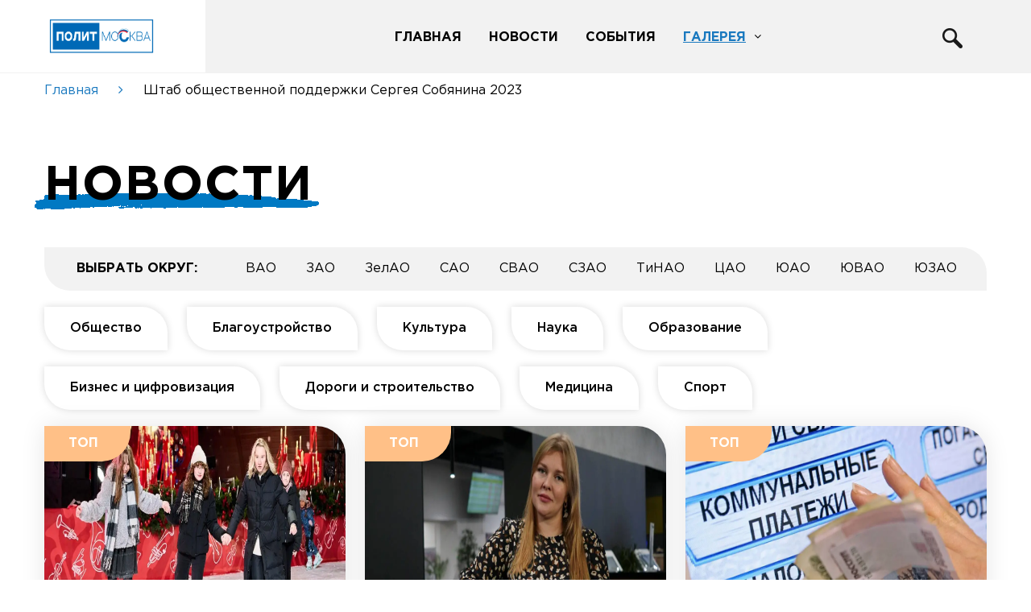

--- FILE ---
content_type: text/html; charset=UTF-8
request_url: https://polit-moscow.ru/news/shtab/
body_size: 15832
content:
<!DOCTYPE html>
<html lang="ru-RU" class="no-js">
<head>
	<meta charset="UTF-8">
	<meta name="viewport" content="width=device-width, initial-scale=1, user-scalable=no">
	<link rel="profile" href="https://gmpg.org/xfn/11">
		<link rel="stylesheet" href="https://stackpath.bootstrapcdn.com/bootstrap/4.5.0/css/bootstrap.min.css" integrity="sha384-9aIt2nRpC12Uk9gS9baDl411NQApFmC26EwAOH8WgZl5MYYxFfc+NcPb1dKGj7Sk" crossorigin="anonymous">
	<link rel="stylesheet" href="https://polit-moscow.ru/wp-content/themes/politmoscow/slick.css">
	<link rel="stylesheet" href="https://maxcdn.bootstrapcdn.com/font-awesome/4.5.0/css/font-awesome.min.css">
	<script src="https://code.jquery.com/jquery-3.4.1.min.js"></script>
	<script src="https://cdn.jsdelivr.net/npm/popper.js@1.16.0/dist/umd/popper.min.js" integrity="sha384-Q6E9RHvbIyZFJoft+2mJbHaEWldlvI9IOYy5n3zV9zzTtmI3UksdQRVvoxMfooAo" crossorigin="anonymous"></script>
	<script src="https://stackpath.bootstrapcdn.com/bootstrap/4.5.0/js/bootstrap.min.js" integrity="sha384-OgVRvuATP1z7JjHLkuOU7Xw704+h835Lr+6QL9UvYjZE3Ipu6Tp75j7Bh/kR0JKI" crossorigin="anonymous"></script>
	<script type="text/javascript" src="https://polit-moscow.ru/wp-content/themes/politmoscow/js/slick.min.js"></script>
	<script src="https://polit-moscow.ru/wp-content/themes/politmoscow/js/common.js"></script>
	<script>(function(html){html.className = html.className.replace(/\bno-js\b/,'js')})(document.documentElement);</script>
<meta name='robots' content='index, follow, max-snippet:-1, max-image-preview:large, max-video-preview:-1' />

	<title>Архивы Штаб общественной поддержки Сергея Собянина 2023 &#8211; ПОЛИТМОСКВА</title>
	<link rel="canonical" href="https://polit-moscow.ru/news/shtab/" />
	<link rel="next" href="https://polit-moscow.ru/news/shtab/page/2/" />
	<meta property="og:type" content="article" />
	<meta property="og:title" content="Архивы Штаб общественной поддержки Сергея Собянина 2023" />
	<meta property="og:url" content="https://polit-moscow.ru/news/shtab/" />
	<meta property="og:site_name" content="ПОЛИТМОСКВА" />
	<meta name="twitter:card" content="summary_large_image" />
	<script type="application/ld+json" class="yoast-schema-graph">{"@context":"https://schema.org","@graph":[{"@type":"CollectionPage","@id":"https://polit-moscow.ru/news/shtab/","url":"https://polit-moscow.ru/news/shtab/","name":"Архивы Штаб общественной поддержки Сергея Собянина 2023 &#8211; ПОЛИТМОСКВА","isPartOf":{"@id":"https://polit-moscow.ru/#website"},"primaryImageOfPage":{"@id":"https://polit-moscow.ru/news/shtab/#primaryimage"},"image":{"@id":"https://polit-moscow.ru/news/shtab/#primaryimage"},"thumbnailUrl":"https://polit-moscow.ru/wp-content/uploads/2023/09/mtr5hzsa171jatqyqxhrecdoweciaeost48cw4rc.jpg","breadcrumb":{"@id":"https://polit-moscow.ru/news/shtab/#breadcrumb"},"inLanguage":"ru-RU"},{"@type":"ImageObject","inLanguage":"ru-RU","@id":"https://polit-moscow.ru/news/shtab/#primaryimage","url":"https://polit-moscow.ru/wp-content/uploads/2023/09/mtr5hzsa171jatqyqxhrecdoweciaeost48cw4rc.jpg","contentUrl":"https://polit-moscow.ru/wp-content/uploads/2023/09/mtr5hzsa171jatqyqxhrecdoweciaeost48cw4rc.jpg","width":7952,"height":5304},{"@type":"BreadcrumbList","@id":"https://polit-moscow.ru/news/shtab/#breadcrumb","itemListElement":[{"@type":"ListItem","position":1,"name":"Главная страница","item":"https://polit-moscow.ru/"},{"@type":"ListItem","position":2,"name":"Новости","item":"https://polit-moscow.ru/news/"},{"@type":"ListItem","position":3,"name":"Штаб общественной поддержки Сергея Собянина 2023"}]},{"@type":"WebSite","@id":"https://polit-moscow.ru/#website","url":"https://polit-moscow.ru/","name":"ПОЛИТМОСКВА","description":"Все новости на одном сайте","potentialAction":[{"@type":"SearchAction","target":{"@type":"EntryPoint","urlTemplate":"https://polit-moscow.ru/?s={search_term_string}"},"query-input":"required name=search_term_string"}],"inLanguage":"ru-RU"}]}</script>
	


<link rel="alternate" type="application/rss+xml" title="ПОЛИТМОСКВА &raquo; Лента" href="https://polit-moscow.ru/feed/" />
<link rel="alternate" type="application/rss+xml" title="ПОЛИТМОСКВА &raquo; Лента комментариев" href="https://polit-moscow.ru/comments/feed/" />
<link rel="alternate" type="application/rss+xml" title="ПОЛИТМОСКВА &raquo; Лента рубрики Штаб общественной поддержки Сергея Собянина 2023" href="https://polit-moscow.ru/news/shtab/feed/" />
<script>
window._wpemojiSettings = {"baseUrl":"https:\/\/s.w.org\/images\/core\/emoji\/15.0.3\/72x72\/","ext":".png","svgUrl":"https:\/\/s.w.org\/images\/core\/emoji\/15.0.3\/svg\/","svgExt":".svg","source":{"concatemoji":"https:\/\/polit-moscow.ru\/wp-includes\/js\/wp-emoji-release.min.js?ver=6.5.7"}};
/*! This file is auto-generated */
!function(i,n){var o,s,e;function c(e){try{var t={supportTests:e,timestamp:(new Date).valueOf()};sessionStorage.setItem(o,JSON.stringify(t))}catch(e){}}function p(e,t,n){e.clearRect(0,0,e.canvas.width,e.canvas.height),e.fillText(t,0,0);var t=new Uint32Array(e.getImageData(0,0,e.canvas.width,e.canvas.height).data),r=(e.clearRect(0,0,e.canvas.width,e.canvas.height),e.fillText(n,0,0),new Uint32Array(e.getImageData(0,0,e.canvas.width,e.canvas.height).data));return t.every(function(e,t){return e===r[t]})}function u(e,t,n){switch(t){case"flag":return n(e,"\ud83c\udff3\ufe0f\u200d\u26a7\ufe0f","\ud83c\udff3\ufe0f\u200b\u26a7\ufe0f")?!1:!n(e,"\ud83c\uddfa\ud83c\uddf3","\ud83c\uddfa\u200b\ud83c\uddf3")&&!n(e,"\ud83c\udff4\udb40\udc67\udb40\udc62\udb40\udc65\udb40\udc6e\udb40\udc67\udb40\udc7f","\ud83c\udff4\u200b\udb40\udc67\u200b\udb40\udc62\u200b\udb40\udc65\u200b\udb40\udc6e\u200b\udb40\udc67\u200b\udb40\udc7f");case"emoji":return!n(e,"\ud83d\udc26\u200d\u2b1b","\ud83d\udc26\u200b\u2b1b")}return!1}function f(e,t,n){var r="undefined"!=typeof WorkerGlobalScope&&self instanceof WorkerGlobalScope?new OffscreenCanvas(300,150):i.createElement("canvas"),a=r.getContext("2d",{willReadFrequently:!0}),o=(a.textBaseline="top",a.font="600 32px Arial",{});return e.forEach(function(e){o[e]=t(a,e,n)}),o}function t(e){var t=i.createElement("script");t.src=e,t.defer=!0,i.head.appendChild(t)}"undefined"!=typeof Promise&&(o="wpEmojiSettingsSupports",s=["flag","emoji"],n.supports={everything:!0,everythingExceptFlag:!0},e=new Promise(function(e){i.addEventListener("DOMContentLoaded",e,{once:!0})}),new Promise(function(t){var n=function(){try{var e=JSON.parse(sessionStorage.getItem(o));if("object"==typeof e&&"number"==typeof e.timestamp&&(new Date).valueOf()<e.timestamp+604800&&"object"==typeof e.supportTests)return e.supportTests}catch(e){}return null}();if(!n){if("undefined"!=typeof Worker&&"undefined"!=typeof OffscreenCanvas&&"undefined"!=typeof URL&&URL.createObjectURL&&"undefined"!=typeof Blob)try{var e="postMessage("+f.toString()+"("+[JSON.stringify(s),u.toString(),p.toString()].join(",")+"));",r=new Blob([e],{type:"text/javascript"}),a=new Worker(URL.createObjectURL(r),{name:"wpTestEmojiSupports"});return void(a.onmessage=function(e){c(n=e.data),a.terminate(),t(n)})}catch(e){}c(n=f(s,u,p))}t(n)}).then(function(e){for(var t in e)n.supports[t]=e[t],n.supports.everything=n.supports.everything&&n.supports[t],"flag"!==t&&(n.supports.everythingExceptFlag=n.supports.everythingExceptFlag&&n.supports[t]);n.supports.everythingExceptFlag=n.supports.everythingExceptFlag&&!n.supports.flag,n.DOMReady=!1,n.readyCallback=function(){n.DOMReady=!0}}).then(function(){return e}).then(function(){var e;n.supports.everything||(n.readyCallback(),(e=n.source||{}).concatemoji?t(e.concatemoji):e.wpemoji&&e.twemoji&&(t(e.twemoji),t(e.wpemoji)))}))}((window,document),window._wpemojiSettings);
</script>
<link rel='stylesheet' id='tsvg-block-css-css' href='https://polit-moscow.ru/wp-content/plugins/gallery-videos/admin/css/tsvg-block.css?ver=6.5.7' media='all' />
<style id='wp-emoji-styles-inline-css'>

	img.wp-smiley, img.emoji {
		display: inline !important;
		border: none !important;
		box-shadow: none !important;
		height: 1em !important;
		width: 1em !important;
		margin: 0 0.07em !important;
		vertical-align: -0.1em !important;
		background: none !important;
		padding: 0 !important;
	}
</style>
<link rel='stylesheet' id='wp-block-library-css' href='https://polit-moscow.ru/wp-includes/css/dist/block-library/style.min.css?ver=6.5.7' media='all' />
<style id='wp-block-library-theme-inline-css'>
.wp-block-audio figcaption{color:#555;font-size:13px;text-align:center}.is-dark-theme .wp-block-audio figcaption{color:#ffffffa6}.wp-block-audio{margin:0 0 1em}.wp-block-code{border:1px solid #ccc;border-radius:4px;font-family:Menlo,Consolas,monaco,monospace;padding:.8em 1em}.wp-block-embed figcaption{color:#555;font-size:13px;text-align:center}.is-dark-theme .wp-block-embed figcaption{color:#ffffffa6}.wp-block-embed{margin:0 0 1em}.blocks-gallery-caption{color:#555;font-size:13px;text-align:center}.is-dark-theme .blocks-gallery-caption{color:#ffffffa6}.wp-block-image figcaption{color:#555;font-size:13px;text-align:center}.is-dark-theme .wp-block-image figcaption{color:#ffffffa6}.wp-block-image{margin:0 0 1em}.wp-block-pullquote{border-bottom:4px solid;border-top:4px solid;color:currentColor;margin-bottom:1.75em}.wp-block-pullquote cite,.wp-block-pullquote footer,.wp-block-pullquote__citation{color:currentColor;font-size:.8125em;font-style:normal;text-transform:uppercase}.wp-block-quote{border-left:.25em solid;margin:0 0 1.75em;padding-left:1em}.wp-block-quote cite,.wp-block-quote footer{color:currentColor;font-size:.8125em;font-style:normal;position:relative}.wp-block-quote.has-text-align-right{border-left:none;border-right:.25em solid;padding-left:0;padding-right:1em}.wp-block-quote.has-text-align-center{border:none;padding-left:0}.wp-block-quote.is-large,.wp-block-quote.is-style-large,.wp-block-quote.is-style-plain{border:none}.wp-block-search .wp-block-search__label{font-weight:700}.wp-block-search__button{border:1px solid #ccc;padding:.375em .625em}:where(.wp-block-group.has-background){padding:1.25em 2.375em}.wp-block-separator.has-css-opacity{opacity:.4}.wp-block-separator{border:none;border-bottom:2px solid;margin-left:auto;margin-right:auto}.wp-block-separator.has-alpha-channel-opacity{opacity:1}.wp-block-separator:not(.is-style-wide):not(.is-style-dots){width:100px}.wp-block-separator.has-background:not(.is-style-dots){border-bottom:none;height:1px}.wp-block-separator.has-background:not(.is-style-wide):not(.is-style-dots){height:2px}.wp-block-table{margin:0 0 1em}.wp-block-table td,.wp-block-table th{word-break:normal}.wp-block-table figcaption{color:#555;font-size:13px;text-align:center}.is-dark-theme .wp-block-table figcaption{color:#ffffffa6}.wp-block-video figcaption{color:#555;font-size:13px;text-align:center}.is-dark-theme .wp-block-video figcaption{color:#ffffffa6}.wp-block-video{margin:0 0 1em}.wp-block-template-part.has-background{margin-bottom:0;margin-top:0;padding:1.25em 2.375em}
</style>
<style id='safe-svg-svg-icon-style-inline-css'>
.safe-svg-cover{text-align:center}.safe-svg-cover .safe-svg-inside{display:inline-block;max-width:100%}.safe-svg-cover svg{height:100%;max-height:100%;max-width:100%;width:100%}

</style>
<style id='classic-theme-styles-inline-css'>
/*! This file is auto-generated */
.wp-block-button__link{color:#fff;background-color:#32373c;border-radius:9999px;box-shadow:none;text-decoration:none;padding:calc(.667em + 2px) calc(1.333em + 2px);font-size:1.125em}.wp-block-file__button{background:#32373c;color:#fff;text-decoration:none}
</style>
<style id='global-styles-inline-css'>
body{--wp--preset--color--black: #000000;--wp--preset--color--cyan-bluish-gray: #abb8c3;--wp--preset--color--white: #fff;--wp--preset--color--pale-pink: #f78da7;--wp--preset--color--vivid-red: #cf2e2e;--wp--preset--color--luminous-vivid-orange: #ff6900;--wp--preset--color--luminous-vivid-amber: #fcb900;--wp--preset--color--light-green-cyan: #7bdcb5;--wp--preset--color--vivid-green-cyan: #00d084;--wp--preset--color--pale-cyan-blue: #8ed1fc;--wp--preset--color--vivid-cyan-blue: #0693e3;--wp--preset--color--vivid-purple: #9b51e0;--wp--preset--color--dark-gray: #1a1a1a;--wp--preset--color--medium-gray: #686868;--wp--preset--color--light-gray: #e5e5e5;--wp--preset--color--blue-gray: #4d545c;--wp--preset--color--bright-blue: #007acc;--wp--preset--color--light-blue: #9adffd;--wp--preset--color--dark-brown: #402b30;--wp--preset--color--medium-brown: #774e24;--wp--preset--color--dark-red: #640c1f;--wp--preset--color--bright-red: #ff675f;--wp--preset--color--yellow: #ffef8e;--wp--preset--gradient--vivid-cyan-blue-to-vivid-purple: linear-gradient(135deg,rgba(6,147,227,1) 0%,rgb(155,81,224) 100%);--wp--preset--gradient--light-green-cyan-to-vivid-green-cyan: linear-gradient(135deg,rgb(122,220,180) 0%,rgb(0,208,130) 100%);--wp--preset--gradient--luminous-vivid-amber-to-luminous-vivid-orange: linear-gradient(135deg,rgba(252,185,0,1) 0%,rgba(255,105,0,1) 100%);--wp--preset--gradient--luminous-vivid-orange-to-vivid-red: linear-gradient(135deg,rgba(255,105,0,1) 0%,rgb(207,46,46) 100%);--wp--preset--gradient--very-light-gray-to-cyan-bluish-gray: linear-gradient(135deg,rgb(238,238,238) 0%,rgb(169,184,195) 100%);--wp--preset--gradient--cool-to-warm-spectrum: linear-gradient(135deg,rgb(74,234,220) 0%,rgb(151,120,209) 20%,rgb(207,42,186) 40%,rgb(238,44,130) 60%,rgb(251,105,98) 80%,rgb(254,248,76) 100%);--wp--preset--gradient--blush-light-purple: linear-gradient(135deg,rgb(255,206,236) 0%,rgb(152,150,240) 100%);--wp--preset--gradient--blush-bordeaux: linear-gradient(135deg,rgb(254,205,165) 0%,rgb(254,45,45) 50%,rgb(107,0,62) 100%);--wp--preset--gradient--luminous-dusk: linear-gradient(135deg,rgb(255,203,112) 0%,rgb(199,81,192) 50%,rgb(65,88,208) 100%);--wp--preset--gradient--pale-ocean: linear-gradient(135deg,rgb(255,245,203) 0%,rgb(182,227,212) 50%,rgb(51,167,181) 100%);--wp--preset--gradient--electric-grass: linear-gradient(135deg,rgb(202,248,128) 0%,rgb(113,206,126) 100%);--wp--preset--gradient--midnight: linear-gradient(135deg,rgb(2,3,129) 0%,rgb(40,116,252) 100%);--wp--preset--font-size--small: 13px;--wp--preset--font-size--medium: 20px;--wp--preset--font-size--large: 36px;--wp--preset--font-size--x-large: 42px;--wp--preset--spacing--20: 0.44rem;--wp--preset--spacing--30: 0.67rem;--wp--preset--spacing--40: 1rem;--wp--preset--spacing--50: 1.5rem;--wp--preset--spacing--60: 2.25rem;--wp--preset--spacing--70: 3.38rem;--wp--preset--spacing--80: 5.06rem;--wp--preset--shadow--natural: 6px 6px 9px rgba(0, 0, 0, 0.2);--wp--preset--shadow--deep: 12px 12px 50px rgba(0, 0, 0, 0.4);--wp--preset--shadow--sharp: 6px 6px 0px rgba(0, 0, 0, 0.2);--wp--preset--shadow--outlined: 6px 6px 0px -3px rgba(255, 255, 255, 1), 6px 6px rgba(0, 0, 0, 1);--wp--preset--shadow--crisp: 6px 6px 0px rgba(0, 0, 0, 1);}:where(.is-layout-flex){gap: 0.5em;}:where(.is-layout-grid){gap: 0.5em;}body .is-layout-flex{display: flex;}body .is-layout-flex{flex-wrap: wrap;align-items: center;}body .is-layout-flex > *{margin: 0;}body .is-layout-grid{display: grid;}body .is-layout-grid > *{margin: 0;}:where(.wp-block-columns.is-layout-flex){gap: 2em;}:where(.wp-block-columns.is-layout-grid){gap: 2em;}:where(.wp-block-post-template.is-layout-flex){gap: 1.25em;}:where(.wp-block-post-template.is-layout-grid){gap: 1.25em;}.has-black-color{color: var(--wp--preset--color--black) !important;}.has-cyan-bluish-gray-color{color: var(--wp--preset--color--cyan-bluish-gray) !important;}.has-white-color{color: var(--wp--preset--color--white) !important;}.has-pale-pink-color{color: var(--wp--preset--color--pale-pink) !important;}.has-vivid-red-color{color: var(--wp--preset--color--vivid-red) !important;}.has-luminous-vivid-orange-color{color: var(--wp--preset--color--luminous-vivid-orange) !important;}.has-luminous-vivid-amber-color{color: var(--wp--preset--color--luminous-vivid-amber) !important;}.has-light-green-cyan-color{color: var(--wp--preset--color--light-green-cyan) !important;}.has-vivid-green-cyan-color{color: var(--wp--preset--color--vivid-green-cyan) !important;}.has-pale-cyan-blue-color{color: var(--wp--preset--color--pale-cyan-blue) !important;}.has-vivid-cyan-blue-color{color: var(--wp--preset--color--vivid-cyan-blue) !important;}.has-vivid-purple-color{color: var(--wp--preset--color--vivid-purple) !important;}.has-black-background-color{background-color: var(--wp--preset--color--black) !important;}.has-cyan-bluish-gray-background-color{background-color: var(--wp--preset--color--cyan-bluish-gray) !important;}.has-white-background-color{background-color: var(--wp--preset--color--white) !important;}.has-pale-pink-background-color{background-color: var(--wp--preset--color--pale-pink) !important;}.has-vivid-red-background-color{background-color: var(--wp--preset--color--vivid-red) !important;}.has-luminous-vivid-orange-background-color{background-color: var(--wp--preset--color--luminous-vivid-orange) !important;}.has-luminous-vivid-amber-background-color{background-color: var(--wp--preset--color--luminous-vivid-amber) !important;}.has-light-green-cyan-background-color{background-color: var(--wp--preset--color--light-green-cyan) !important;}.has-vivid-green-cyan-background-color{background-color: var(--wp--preset--color--vivid-green-cyan) !important;}.has-pale-cyan-blue-background-color{background-color: var(--wp--preset--color--pale-cyan-blue) !important;}.has-vivid-cyan-blue-background-color{background-color: var(--wp--preset--color--vivid-cyan-blue) !important;}.has-vivid-purple-background-color{background-color: var(--wp--preset--color--vivid-purple) !important;}.has-black-border-color{border-color: var(--wp--preset--color--black) !important;}.has-cyan-bluish-gray-border-color{border-color: var(--wp--preset--color--cyan-bluish-gray) !important;}.has-white-border-color{border-color: var(--wp--preset--color--white) !important;}.has-pale-pink-border-color{border-color: var(--wp--preset--color--pale-pink) !important;}.has-vivid-red-border-color{border-color: var(--wp--preset--color--vivid-red) !important;}.has-luminous-vivid-orange-border-color{border-color: var(--wp--preset--color--luminous-vivid-orange) !important;}.has-luminous-vivid-amber-border-color{border-color: var(--wp--preset--color--luminous-vivid-amber) !important;}.has-light-green-cyan-border-color{border-color: var(--wp--preset--color--light-green-cyan) !important;}.has-vivid-green-cyan-border-color{border-color: var(--wp--preset--color--vivid-green-cyan) !important;}.has-pale-cyan-blue-border-color{border-color: var(--wp--preset--color--pale-cyan-blue) !important;}.has-vivid-cyan-blue-border-color{border-color: var(--wp--preset--color--vivid-cyan-blue) !important;}.has-vivid-purple-border-color{border-color: var(--wp--preset--color--vivid-purple) !important;}.has-vivid-cyan-blue-to-vivid-purple-gradient-background{background: var(--wp--preset--gradient--vivid-cyan-blue-to-vivid-purple) !important;}.has-light-green-cyan-to-vivid-green-cyan-gradient-background{background: var(--wp--preset--gradient--light-green-cyan-to-vivid-green-cyan) !important;}.has-luminous-vivid-amber-to-luminous-vivid-orange-gradient-background{background: var(--wp--preset--gradient--luminous-vivid-amber-to-luminous-vivid-orange) !important;}.has-luminous-vivid-orange-to-vivid-red-gradient-background{background: var(--wp--preset--gradient--luminous-vivid-orange-to-vivid-red) !important;}.has-very-light-gray-to-cyan-bluish-gray-gradient-background{background: var(--wp--preset--gradient--very-light-gray-to-cyan-bluish-gray) !important;}.has-cool-to-warm-spectrum-gradient-background{background: var(--wp--preset--gradient--cool-to-warm-spectrum) !important;}.has-blush-light-purple-gradient-background{background: var(--wp--preset--gradient--blush-light-purple) !important;}.has-blush-bordeaux-gradient-background{background: var(--wp--preset--gradient--blush-bordeaux) !important;}.has-luminous-dusk-gradient-background{background: var(--wp--preset--gradient--luminous-dusk) !important;}.has-pale-ocean-gradient-background{background: var(--wp--preset--gradient--pale-ocean) !important;}.has-electric-grass-gradient-background{background: var(--wp--preset--gradient--electric-grass) !important;}.has-midnight-gradient-background{background: var(--wp--preset--gradient--midnight) !important;}.has-small-font-size{font-size: var(--wp--preset--font-size--small) !important;}.has-medium-font-size{font-size: var(--wp--preset--font-size--medium) !important;}.has-large-font-size{font-size: var(--wp--preset--font-size--large) !important;}.has-x-large-font-size{font-size: var(--wp--preset--font-size--x-large) !important;}
.wp-block-navigation a:where(:not(.wp-element-button)){color: inherit;}
:where(.wp-block-post-template.is-layout-flex){gap: 1.25em;}:where(.wp-block-post-template.is-layout-grid){gap: 1.25em;}
:where(.wp-block-columns.is-layout-flex){gap: 2em;}:where(.wp-block-columns.is-layout-grid){gap: 2em;}
.wp-block-pullquote{font-size: 1.5em;line-height: 1.6;}
</style>
<link rel='stylesheet' id='contact-form-7-css' href='https://polit-moscow.ru/wp-content/plugins/contact-form-7/includes/css/styles.css?ver=5.3' media='all' />
<link rel='stylesheet' id='tsvg-fonts-css' href='https://polit-moscow.ru/wp-content/plugins/gallery-videos/public/css/tsvg-fonts.css?ver=2.3.5' media='all' />
<link rel='stylesheet' id='ru_mow_new-html5-map-style-css' href='https://polit-moscow.ru/wp-content/plugins/ru_mow_newhtmlmap/static/css/map.css?ver=6.5.7' media='all' />
<link rel='stylesheet' id='ru_mow-html5-map-style-css' href='https://polit-moscow.ru/wp-content/plugins/ru_mowhtmlmap/static/css/map.css?ver=6.5.7' media='all' />
<link rel='stylesheet' id='wp-postratings-css' href='https://polit-moscow.ru/wp-content/plugins/wp-postratings/css/postratings-css.css?ver=11.89' media='all' />
<link rel='stylesheet' id='genericons-css' href='https://polit-moscow.ru/wp-content/themes/politmoscow/genericons/genericons.css?ver=3.4.1' media='all' />
<link rel='stylesheet' id='twentysixteen-style-css' href='https://polit-moscow.ru/wp-content/themes/politmoscow/style.css?ver=20190507' media='all' />
<link rel='stylesheet' id='twentysixteen-block-style-css' href='https://polit-moscow.ru/wp-content/themes/politmoscow/css/blocks.css?ver=20190102' media='all' />
<!--[if lt IE 10]>
<link rel='stylesheet' id='twentysixteen-ie-css' href='https://polit-moscow.ru/wp-content/themes/politmoscow/css/ie.css?ver=20170530' media='all' />
<![endif]-->
<!--[if lt IE 9]>
<link rel='stylesheet' id='twentysixteen-ie8-css' href='https://polit-moscow.ru/wp-content/themes/politmoscow/css/ie8.css?ver=20170530' media='all' />
<![endif]-->
<!--[if lt IE 8]>
<link rel='stylesheet' id='twentysixteen-ie7-css' href='https://polit-moscow.ru/wp-content/themes/politmoscow/css/ie7.css?ver=20170530' media='all' />
<![endif]-->
<link rel='stylesheet' id='themename-css' href='https://polit-moscow.ru/wp-content/themes/politmoscow/style.css?ver=1742494161' media='all' />
<link rel='stylesheet' id='all-in-one-video-gallery-public-css' href='https://polit-moscow.ru/wp-content/plugins/all-in-one-video-gallery/public/assets/css/public.min.css?ver=3.4.3' media='all' />
<script src="https://polit-moscow.ru/wp-includes/js/jquery/jquery.min.js?ver=3.7.1" id="jquery-core-js"></script>
<script src="https://polit-moscow.ru/wp-includes/js/jquery/jquery-migrate.min.js?ver=3.4.1" id="jquery-migrate-js"></script>
<script src="https://polit-moscow.ru/wp-content/plugins/ru_mow_newhtmlmap/static/js/jquery.nicescroll.js?ver=6.5.7" id="ru_mow_new-html5-map-nicescroll-js"></script>
<script src="https://polit-moscow.ru/wp-content/plugins/ru_mowhtmlmap/static/js/jquery.nicescroll.js?ver=6.5.7" id="ru_mow-html5-map-nicescroll-js"></script>
<!--[if lt IE 9]>
<script src="https://polit-moscow.ru/wp-content/themes/politmoscow/js/html5.js?ver=3.7.3" id="twentysixteen-html5-js"></script>
<![endif]-->
<script id="all-in-one-video-gallery-public-js-extra">
var aiovg_public = {"ajax_url":"https:\/\/polit-moscow.ru\/wp-admin\/admin-ajax.php","ajax_nonce":"a6939722f4","scroll_to_top_offset":"20","i18n":{"no_tags_found":"\u041c\u0435\u0442\u043a\u0438 \u043d\u0435 \u043d\u0430\u0439\u0434\u0435\u043d\u044b"}};
</script>
<script src="https://polit-moscow.ru/wp-content/plugins/all-in-one-video-gallery/public/assets/js/public.min.js?ver=3.4.3" id="all-in-one-video-gallery-public-js"></script>
<link rel="https://api.w.org/" href="https://polit-moscow.ru/wp-json/" /><link rel="alternate" type="application/json" href="https://polit-moscow.ru/wp-json/wp/v2/categories/172" /><link rel="EditURI" type="application/rsd+xml" title="RSD" href="https://polit-moscow.ru/xmlrpc.php?rsd" />
<meta name="generator" content="WordPress 6.5.7" />
<script>document.createElement( "picture" );if(!window.HTMLPictureElement && document.addEventListener) {window.addEventListener("DOMContentLoaded", function() {var s = document.createElement("script");s.src = "https://polit-moscow.ru/wp-content/plugins/webp-express/js/picturefill.min.js";document.body.appendChild(s);});}</script><meta name="keywords" content="" /></head>

<body class="archive category category-shtab category-172 wp-embed-responsive group-blog no-sidebar hfeed">

	<div class="menubg"></div>
	<div class="mobile-menu">
		<div class="menu-main-menu-container"><ul id="menu-main-menu" class="primary-menu"><li id="menu-item-21082" class="menu-item menu-item-type-custom menu-item-object-custom menu-item-home menu-item-21082"><a href="https://polit-moscow.ru">Главная</a></li>
<li id="menu-item-142" class="menu-item menu-item-type-taxonomy menu-item-object-category current-category-ancestor menu-item-142"><a href="https://polit-moscow.ru/news/">Новости</a></li>
<li id="menu-item-2878" class="menu-item menu-item-type-custom menu-item-object-custom menu-item-2878"><a href="https://polit-moscow.ru/all-sobytij/">События</a></li>
<li id="menu-item-2873" class="menu-item menu-item-type-custom menu-item-object-custom menu-item-has-children menu-item-2873"><a href="#">Галерея</a>
<ul class="sub-menu">
	<li id="menu-item-26415" class="menu-item menu-item-type-post_type menu-item-object-page menu-item-26415"><a href="https://polit-moscow.ru/nashi-deputaty/">Наши депутаты</a></li>
	<li id="menu-item-2872" class="menu-item menu-item-type-custom menu-item-object-custom menu-item-2872"><a href="https://polit-moscow.ru/oficialnye-foto-shtaba/">Фото</a></li>
	<li id="menu-item-4147" class="menu-item menu-item-type-custom menu-item-object-custom menu-item-4147"><a href="https://polit-moscow.ru/videonew/">Видео</a></li>
	<li id="menu-item-2874" class="menu-item menu-item-type-custom menu-item-object-custom menu-item-2874"><a href="https://polit-moscow.ru/narodnyj-reporter/">Народный репортер</a></li>
</ul>
</li>
</ul></div>	</div>
	<header class="header inner">
		<div class="wrap flex">
			<div class="logo">
				<a href="/">
					<img src="https://polit-moscow.ru/logo.png" style="border-radius: 3px;" height="50">
				 
				</a>
			</div>
			<div class="menu-main-menu-container"><ul id="menu-main-menu-1" class="primary-menu"><li class="menu-item menu-item-type-custom menu-item-object-custom menu-item-home menu-item-21082"><a href="https://polit-moscow.ru">Главная</a></li>
<li class="menu-item menu-item-type-taxonomy menu-item-object-category current-category-ancestor menu-item-142"><a href="https://polit-moscow.ru/news/">Новости</a></li>
<li class="menu-item menu-item-type-custom menu-item-object-custom menu-item-2878"><a href="https://polit-moscow.ru/all-sobytij/">События</a></li>
<li class="menu-item menu-item-type-custom menu-item-object-custom menu-item-has-children menu-item-2873"><a href="#">Галерея</a>
<ul class="sub-menu">
	<li class="menu-item menu-item-type-post_type menu-item-object-page menu-item-26415"><a href="https://polit-moscow.ru/nashi-deputaty/">Наши депутаты</a></li>
	<li class="menu-item menu-item-type-custom menu-item-object-custom menu-item-2872"><a href="https://polit-moscow.ru/oficialnye-foto-shtaba/">Фото</a></li>
	<li class="menu-item menu-item-type-custom menu-item-object-custom menu-item-4147"><a href="https://polit-moscow.ru/videonew/">Видео</a></li>
	<li class="menu-item menu-item-type-custom menu-item-object-custom menu-item-2874"><a href="https://polit-moscow.ru/narodnyj-reporter/">Народный репортер</a></li>
</ul>
</li>
</ul></div>			<div class="links">
				<a data-toggle="modal" data-target="#exampleModal-5"></a>
			<!--	<a></a> -->
			</div>
			<div class="menu-button"><i class="fa fa-bars"></i></div>
		</div>
	</header>
	<div class="wrap">
		<div class="navi">
			<a href="/">Главная</a> <i class="fa fa-angle-right"></i> Штаб общественной поддержки Сергея Собянина 2023		</div>
	</div>
<div class="news-page">
		<div class="wrap">
			<h1><span>Новости </span></h1>
<style>
	.tag-link- {
          color: #fff;
    background: #07b6ae;
	}
</style>
			<div class="sort">
				<span>Выбрать округ:</span>
				<a href="https://polit-moscow.ru/tag/vao/" class="tag-cloud-link tag-link-11 tag-link-position-1" style="font-size: 16px;">ВАО</a>
<a href="https://polit-moscow.ru/tag/zao/" class="tag-cloud-link tag-link-15 tag-link-position-2" style="font-size: 16px;">ЗАО</a>
<a href="https://polit-moscow.ru/tag/zelao/" class="tag-cloud-link tag-link-17 tag-link-position-3" style="font-size: 16px;">ЗелАО</a>
<a href="https://polit-moscow.ru/tag/sao/" class="tag-cloud-link tag-link-9 tag-link-position-4" style="font-size: 16px;">САО</a>
<a href="https://polit-moscow.ru/tag/svao/" class="tag-cloud-link tag-link-10 tag-link-position-5" style="font-size: 16px;">СВАО</a>
<a href="https://polit-moscow.ru/tag/szao/" class="tag-cloud-link tag-link-16 tag-link-position-6" style="font-size: 16px;">СЗАО</a>
<a href="https://polit-moscow.ru/tag/tinao/" class="tag-cloud-link tag-link-148 tag-link-position-7" style="font-size: 16px;">ТиНАО</a>
<a href="https://polit-moscow.ru/tag/cao/" class="tag-cloud-link tag-link-8 tag-link-position-8" style="font-size: 16px;">ЦАО</a>
<a href="https://polit-moscow.ru/tag/juao/" class="tag-cloud-link tag-link-13 tag-link-position-9" style="font-size: 16px;">ЮАО</a>
<a href="https://polit-moscow.ru/tag/juvao/" class="tag-cloud-link tag-link-12 tag-link-position-10" style="font-size: 16px;">ЮВАО</a>
<a href="https://polit-moscow.ru/tag/juzao/" class="tag-cloud-link tag-link-14 tag-link-position-11" style="font-size: 16px;">ЮЗАО</a>			</div>
		<!--	<div class="sort">
				<span>Выбрать район:</span>
				<a href="https://polit-moscow.ru/tag/akademicheskij/" class="tag-cloud-link tag-link-23 tag-link-position-1" style="font-size: 16px;">Академический</a>
<a href="https://polit-moscow.ru/tag/alekseevskij/" class="tag-cloud-link tag-link-24 tag-link-position-2" style="font-size: 16px;">Алексеевский</a>
<a href="https://polit-moscow.ru/tag/arbat/" class="tag-cloud-link tag-link-26 tag-link-position-3" style="font-size: 16px;">Арбат</a>
<a href="https://polit-moscow.ru/tag/ajeroport/" class="tag-cloud-link tag-link-27 tag-link-position-4" style="font-size: 16px;">Аэропорт</a>
<a href="https://polit-moscow.ru/tag/babushkinskij/" class="tag-cloud-link tag-link-28 tag-link-position-5" style="font-size: 16px;">Бабушкинский</a>
<a href="https://polit-moscow.ru/tag/basmannyj/" class="tag-cloud-link tag-link-29 tag-link-position-6" style="font-size: 16px;">Басманный</a>
<a href="https://polit-moscow.ru/tag/begovoj/" class="tag-cloud-link tag-link-30 tag-link-position-7" style="font-size: 16px;">Беговой</a>
<a href="https://polit-moscow.ru/tag/beskudnikovskij/" class="tag-cloud-link tag-link-31 tag-link-position-8" style="font-size: 16px;">Бескудниковский</a>
<a href="https://polit-moscow.ru/tag/bibirevo/" class="tag-cloud-link tag-link-32 tag-link-position-9" style="font-size: 16px;">Бибирево</a>
<a href="https://polit-moscow.ru/tag/birjuljovo-vostochnoe/" class="tag-cloud-link tag-link-33 tag-link-position-10" style="font-size: 16px;">Бирюлёво Восточное</a>
<a href="https://polit-moscow.ru/tag/brateevo/" class="tag-cloud-link tag-link-36 tag-link-position-11" style="font-size: 16px;">Братеево</a>
<a href="https://polit-moscow.ru/tag/butyrskij/" class="tag-cloud-link tag-link-37 tag-link-position-12" style="font-size: 16px;">Бутырский</a>
<a href="https://polit-moscow.ru/tag/veshnjaki/" class="tag-cloud-link tag-link-38 tag-link-position-13" style="font-size: 16px;">Вешняки</a>
<a href="https://polit-moscow.ru/tag/vnukovo/" class="tag-cloud-link tag-link-39 tag-link-position-14" style="font-size: 16px;">Внуково</a>
<a href="https://polit-moscow.ru/tag/vostochnoe-degunino/" class="tag-cloud-link tag-link-41 tag-link-position-15" style="font-size: 16px;">Восточное Дегунино</a>
<a href="https://polit-moscow.ru/tag/vyhino-zhulebino/" class="tag-cloud-link tag-link-44 tag-link-position-16" style="font-size: 16px;">Выхино-Жулебино</a>
<a href="https://polit-moscow.ru/tag/gagarinskij/" class="tag-cloud-link tag-link-45 tag-link-position-17" style="font-size: 16px;">Гагаринский</a>
<a href="https://polit-moscow.ru/tag/golovinskij/" class="tag-cloud-link tag-link-46 tag-link-position-18" style="font-size: 16px;">Головинский</a>
<a href="https://polit-moscow.ru/tag/goljanovo/" class="tag-cloud-link tag-link-47 tag-link-position-19" style="font-size: 16px;">Гольяново</a>
<a href="https://polit-moscow.ru/tag/danilovskij/" class="tag-cloud-link tag-link-48 tag-link-position-20" style="font-size: 16px;">Даниловский</a>
<a href="https://polit-moscow.ru/tag/dmitrovskij/" class="tag-cloud-link tag-link-49 tag-link-position-21" style="font-size: 16px;">Дмитровский</a>
<a href="https://polit-moscow.ru/tag/donskoj/" class="tag-cloud-link tag-link-50 tag-link-position-22" style="font-size: 16px;">Донской</a>
<a href="https://polit-moscow.ru/tag/dorogomilovo/" class="tag-cloud-link tag-link-51 tag-link-position-23" style="font-size: 16px;">Дорогомилово</a>
<a href="https://polit-moscow.ru/tag/zamoskvoreche/" class="tag-cloud-link tag-link-52 tag-link-position-24" style="font-size: 16px;">Замоскворечье</a>
<a href="https://polit-moscow.ru/tag/zapadnoe-degunino/" class="tag-cloud-link tag-link-53 tag-link-position-25" style="font-size: 16px;">Западное Дегунино</a>
<a href="https://polit-moscow.ru/tag/zjuzino/" class="tag-cloud-link tag-link-54 tag-link-position-26" style="font-size: 16px;">Зюзино</a>
<a href="https://polit-moscow.ru/tag/zjablikovo/" class="tag-cloud-link tag-link-55 tag-link-position-27" style="font-size: 16px;">Зябликово</a>
<a href="https://polit-moscow.ru/tag/ivanovskoe/" class="tag-cloud-link tag-link-56 tag-link-position-28" style="font-size: 16px;">Ивановское</a>
<a href="https://polit-moscow.ru/tag/izmajlovo/" class="tag-cloud-link tag-link-57 tag-link-position-29" style="font-size: 16px;">Измайлово</a>
<a href="https://polit-moscow.ru/tag/konkovo/" class="tag-cloud-link tag-link-59 tag-link-position-30" style="font-size: 16px;">Коньково</a>
<a href="https://polit-moscow.ru/tag/koptevo/" class="tag-cloud-link tag-link-60 tag-link-position-31" style="font-size: 16px;">Коптево</a>
<a href="https://polit-moscow.ru/tag/kosino-uhtomskij/" class="tag-cloud-link tag-link-61 tag-link-position-32" style="font-size: 16px;">Косино-Ухтомский</a>
<a href="https://polit-moscow.ru/tag/krasnoselskij/" class="tag-cloud-link tag-link-63 tag-link-position-33" style="font-size: 16px;">Красносельский</a>
<a href="https://polit-moscow.ru/tag/krylatskoe/" class="tag-cloud-link tag-link-64 tag-link-position-34" style="font-size: 16px;">Крылатское</a>
<a href="https://polit-moscow.ru/tag/krjukovo/" class="tag-cloud-link tag-link-65 tag-link-position-35" style="font-size: 16px;">Крюково</a>
<a href="https://polit-moscow.ru/tag/kuzminki/" class="tag-cloud-link tag-link-66 tag-link-position-36" style="font-size: 16px;">Кузьминки</a>
<a href="https://polit-moscow.ru/tag/kuncevo/" class="tag-cloud-link tag-link-67 tag-link-position-37" style="font-size: 16px;">Кунцево</a>
<a href="https://polit-moscow.ru/tag/kurkino/" class="tag-cloud-link tag-link-68 tag-link-position-38" style="font-size: 16px;">Куркино</a>
<a href="https://polit-moscow.ru/tag/levoberezhnyj/" class="tag-cloud-link tag-link-69 tag-link-position-39" style="font-size: 16px;">Левобережный</a>
<a href="https://polit-moscow.ru/tag/lefortovo/" class="tag-cloud-link tag-link-70 tag-link-position-40" style="font-size: 16px;">Лефортово</a>
<a href="https://polit-moscow.ru/tag/lianozovo/" class="tag-cloud-link tag-link-71 tag-link-position-41" style="font-size: 16px;">Лианозово</a>
<a href="https://polit-moscow.ru/tag/losinoostrovskij/" class="tag-cloud-link tag-link-73 tag-link-position-42" style="font-size: 16px;">Лосиноостровский</a>
<a href="https://polit-moscow.ru/tag/ljublino/" class="tag-cloud-link tag-link-74 tag-link-position-43" style="font-size: 16px;">Люблино</a>
<a href="https://polit-moscow.ru/tag/marfino/" class="tag-cloud-link tag-link-75 tag-link-position-44" style="font-size: 16px;">Марфино</a>
<a href="https://polit-moscow.ru/tag/marina-roshha/" class="tag-cloud-link tag-link-76 tag-link-position-45" style="font-size: 16px;">Марьина Роща</a>
<a href="https://polit-moscow.ru/tag/marino/" class="tag-cloud-link tag-link-77 tag-link-position-46" style="font-size: 16px;">Марьино</a>
<a href="https://polit-moscow.ru/tag/matushkino/" class="tag-cloud-link tag-link-78 tag-link-position-47" style="font-size: 16px;">Матушкино</a>
<a href="https://polit-moscow.ru/tag/metrogorodok/" class="tag-cloud-link tag-link-79 tag-link-position-48" style="font-size: 16px;">Метрогородок</a>
<a href="https://polit-moscow.ru/tag/meshhanskij/" class="tag-cloud-link tag-link-80 tag-link-position-49" style="font-size: 16px;">Мещанский</a>
<a href="https://polit-moscow.ru/tag/mitino/" class="tag-cloud-link tag-link-81 tag-link-position-50" style="font-size: 16px;">Митино</a>
<a href="https://polit-moscow.ru/tag/mozhajskij/" class="tag-cloud-link tag-link-82 tag-link-position-51" style="font-size: 16px;">Можайский</a>
<a href="https://polit-moscow.ru/tag/molzhaninovskij/" class="tag-cloud-link tag-link-83 tag-link-position-52" style="font-size: 16px;">Молжаниновский</a>
<a href="https://polit-moscow.ru/tag/moskvoreche-saburovo/" class="tag-cloud-link tag-link-84 tag-link-position-53" style="font-size: 16px;">Москворечье-Сабурово</a>
<a href="https://polit-moscow.ru/tag/nagatino-sadovniki/" class="tag-cloud-link tag-link-85 tag-link-position-54" style="font-size: 16px;">Нагатино-Садовники</a>
<a href="https://polit-moscow.ru/tag/nagatinskij-zaton/" class="tag-cloud-link tag-link-86 tag-link-position-55" style="font-size: 16px;">Нагатинский Затон</a>
<a href="https://polit-moscow.ru/tag/nagornyj/" class="tag-cloud-link tag-link-87 tag-link-position-56" style="font-size: 16px;">Нагорный</a>
<a href="https://polit-moscow.ru/tag/nekrasovka/" class="tag-cloud-link tag-link-88 tag-link-position-57" style="font-size: 16px;">Некрасовка</a>
<a href="https://polit-moscow.ru/tag/nizhegorodskij/" class="tag-cloud-link tag-link-89 tag-link-position-58" style="font-size: 16px;">Нижегородский</a>
<a href="https://polit-moscow.ru/tag/novo-peredelkino/" class="tag-cloud-link tag-link-92 tag-link-position-59" style="font-size: 16px;">Ново-Переделкино</a>
<a href="https://polit-moscow.ru/tag/novogireevo/" class="tag-cloud-link tag-link-90 tag-link-position-60" style="font-size: 16px;">Новогиреево</a>
<a href="https://polit-moscow.ru/tag/novokosino/" class="tag-cloud-link tag-link-91 tag-link-position-61" style="font-size: 16px;">Новокосино</a>
<a href="https://polit-moscow.ru/tag/obruchevskij/" class="tag-cloud-link tag-link-93 tag-link-position-62" style="font-size: 16px;">Обручевский</a>
<a href="https://polit-moscow.ru/tag/orehovo-borisovo-severnoe/" class="tag-cloud-link tag-link-94 tag-link-position-63" style="font-size: 16px;">Орехово-Борисово Северное</a>
<a href="https://polit-moscow.ru/tag/orehovo-borisovo-juzhnoe/" class="tag-cloud-link tag-link-95 tag-link-position-64" style="font-size: 16px;">Орехово-Борисово Южное</a>
<a href="https://polit-moscow.ru/tag/ostankinskij/" class="tag-cloud-link tag-link-96 tag-link-position-65" style="font-size: 16px;">Останкинский</a>
<a href="https://polit-moscow.ru/tag/otradnoe/" class="tag-cloud-link tag-link-97 tag-link-position-66" style="font-size: 16px;">Отрадное</a>
<a href="https://polit-moscow.ru/tag/ochakovo-matveevskoe/" class="tag-cloud-link tag-link-98 tag-link-position-67" style="font-size: 16px;">Очаково-Матвеевское</a>
<a href="https://polit-moscow.ru/tag/perovo/" class="tag-cloud-link tag-link-99 tag-link-position-68" style="font-size: 16px;">Перово</a>
<a href="https://polit-moscow.ru/tag/pechatniki/" class="tag-cloud-link tag-link-100 tag-link-position-69" style="font-size: 16px;">Печатники</a>
<a href="https://polit-moscow.ru/tag/pokrovskoe-streshnevo/" class="tag-cloud-link tag-link-101 tag-link-position-70" style="font-size: 16px;">Покровское-Стрешнево</a>
<a href="https://polit-moscow.ru/tag/preobrazhenskoe/" class="tag-cloud-link tag-link-102 tag-link-position-71" style="font-size: 16px;">Преображенское</a>
<a href="https://polit-moscow.ru/tag/presnenskij/" class="tag-cloud-link tag-link-103 tag-link-position-72" style="font-size: 16px;">Пресненский</a>
<a href="https://polit-moscow.ru/tag/prospekt-vernadskogo/" class="tag-cloud-link tag-link-104 tag-link-position-73" style="font-size: 16px;">Проспект Вернадского</a>
<a href="https://polit-moscow.ru/tag/ramenki/" class="tag-cloud-link tag-link-105 tag-link-position-74" style="font-size: 16px;">Раменки</a>
<a href="https://polit-moscow.ru/tag/rostokino/" class="tag-cloud-link tag-link-106 tag-link-position-75" style="font-size: 16px;">Ростокино</a>
<a href="https://polit-moscow.ru/tag/rjazanskij/" class="tag-cloud-link tag-link-107 tag-link-position-76" style="font-size: 16px;">Рязанский</a>
<a href="https://polit-moscow.ru/tag/savjolki/" class="tag-cloud-link tag-link-108 tag-link-position-77" style="font-size: 16px;">Савёлки</a>
<a href="https://polit-moscow.ru/tag/savjolovskij/" class="tag-cloud-link tag-link-109 tag-link-position-78" style="font-size: 16px;">Савёловский</a>
<a href="https://polit-moscow.ru/tag/sviblovo/" class="tag-cloud-link tag-link-110 tag-link-position-79" style="font-size: 16px;">Свиблово</a>
<a href="https://polit-moscow.ru/tag/severnoe-butovo/" class="tag-cloud-link tag-link-111 tag-link-position-80" style="font-size: 16px;">Северное Бутово</a>
<a href="https://polit-moscow.ru/tag/severnoe-medvedkovo/" class="tag-cloud-link tag-link-113 tag-link-position-81" style="font-size: 16px;">Северное Медведково</a>
<a href="https://polit-moscow.ru/tag/severnoe-tushino/" class="tag-cloud-link tag-link-114 tag-link-position-82" style="font-size: 16px;">Северное Тушино</a>
<a href="https://polit-moscow.ru/tag/silino/" class="tag-cloud-link tag-link-116 tag-link-position-83" style="font-size: 16px;">Силино</a>
<a href="https://polit-moscow.ru/tag/sokolinaja-gora/" class="tag-cloud-link tag-link-118 tag-link-position-84" style="font-size: 16px;">Соколиная Гора</a>
<a href="https://polit-moscow.ru/tag/sokolniki/" class="tag-cloud-link tag-link-119 tag-link-position-85" style="font-size: 16px;">Сокольники</a>
<a href="https://polit-moscow.ru/tag/solncevo/" class="tag-cloud-link tag-link-120 tag-link-position-86" style="font-size: 16px;">Солнцево</a>
<a href="https://polit-moscow.ru/tag/staroe-krjukovo/" class="tag-cloud-link tag-link-121 tag-link-position-87" style="font-size: 16px;">Старое Крюково</a>
<a href="https://polit-moscow.ru/tag/strogino/" class="tag-cloud-link tag-link-122 tag-link-position-88" style="font-size: 16px;">Строгино</a>
<a href="https://polit-moscow.ru/tag/taganskij/" class="tag-cloud-link tag-link-123 tag-link-position-89" style="font-size: 16px;">Таганский</a>
<a href="https://polit-moscow.ru/tag/tekstilshhiki/" class="tag-cloud-link tag-link-125 tag-link-position-90" style="font-size: 16px;">Текстильщики</a>
<a href="https://polit-moscow.ru/tag/timirjazevskij/" class="tag-cloud-link tag-link-127 tag-link-position-91" style="font-size: 16px;">Тимирязевский</a>
<a href="https://polit-moscow.ru/tag/troparjovo-nikulino/" class="tag-cloud-link tag-link-128 tag-link-position-92" style="font-size: 16px;">Тропарёво-Никулино</a>
<a href="https://polit-moscow.ru/tag/tjoplyj-stan/" class="tag-cloud-link tag-link-126 tag-link-position-93" style="font-size: 16px;">Тёплый Стан</a>
<a href="https://polit-moscow.ru/tag/fili-davydkovo/" class="tag-cloud-link tag-link-130 tag-link-position-94" style="font-size: 16px;">Фили-Давыдково</a>
<a href="https://polit-moscow.ru/tag/filjovskij-park/" class="tag-cloud-link tag-link-129 tag-link-position-95" style="font-size: 16px;">Филёвский Парк</a>
<a href="https://polit-moscow.ru/tag/hamovniki/" class="tag-cloud-link tag-link-131 tag-link-position-96" style="font-size: 16px;">Хамовники</a>
<a href="https://polit-moscow.ru/tag/hovrino/" class="tag-cloud-link tag-link-132 tag-link-position-97" style="font-size: 16px;">Ховрино</a>
<a href="https://polit-moscow.ru/tag/horoshjovo-mnjovniki/" class="tag-cloud-link tag-link-133 tag-link-position-98" style="font-size: 16px;">Хорошёво-Мнёвники</a>
<a href="https://polit-moscow.ru/tag/horoshjovskij/" class="tag-cloud-link tag-link-134 tag-link-position-99" style="font-size: 16px;">Хорошёвский</a>
<a href="https://polit-moscow.ru/tag/caricyno/" class="tag-cloud-link tag-link-135 tag-link-position-100" style="font-size: 16px;">Царицыно</a>
<a href="https://polit-moscow.ru/tag/chertanovo-severnoe/" class="tag-cloud-link tag-link-137 tag-link-position-101" style="font-size: 16px;">Чертаново Северное</a>
<a href="https://polit-moscow.ru/tag/chertanovo-juzhnoe/" class="tag-cloud-link tag-link-139 tag-link-position-102" style="font-size: 16px;">Чертаново Южное</a>
<a href="https://polit-moscow.ru/tag/cherjomushki/" class="tag-cloud-link tag-link-136 tag-link-position-103" style="font-size: 16px;">Черёмушки</a>
<a href="https://polit-moscow.ru/tag/shhukino/" class="tag-cloud-link tag-link-140 tag-link-position-104" style="font-size: 16px;">Щукино</a>
<a href="https://polit-moscow.ru/tag/juzhnoe-butovo/" class="tag-cloud-link tag-link-141 tag-link-position-105" style="font-size: 16px;">Южное Бутово</a>
<a href="https://polit-moscow.ru/tag/juzhnoe-medvedkovo/" class="tag-cloud-link tag-link-142 tag-link-position-106" style="font-size: 16px;">Южное Медведково</a>
<a href="https://polit-moscow.ru/tag/juzhnoe-tushino/" class="tag-cloud-link tag-link-143 tag-link-position-107" style="font-size: 16px;">Южное Тушино</a>
<a href="https://polit-moscow.ru/tag/jakimanka/" class="tag-cloud-link tag-link-145 tag-link-position-108" style="font-size: 16px;">Якиманка</a>
<a href="https://polit-moscow.ru/tag/jaroslavskij/" class="tag-cloud-link tag-link-146 tag-link-position-109" style="font-size: 16px;">Ярославский</a>
<a href="https://polit-moscow.ru/tag/jasenevo/" class="tag-cloud-link tag-link-147 tag-link-position-110" style="font-size: 16px;">Ясенево</a>			</div> -->
							<div class="tags">
					<a href="https://polit-moscow.ru/news/obshhestvo/">Общество</a>
	<a href="https://polit-moscow.ru/news/blagoustrojstvo/">Благоустройство</a>
	<a href="https://polit-moscow.ru/news/kultura-nauka-obrazovanie/">Культура</a>
	<a href="https://polit-moscow.ru/news/nauka/">Наука</a>
	<a href="https://polit-moscow.ru/news/obrazovanie/">Образование</a>
	<a href="https://polit-moscow.ru/news/biznes/">Бизнес и цифровизация</a>
	<a href="https://polit-moscow.ru/news/dorogi-i-stroitelstvo/">Дороги и строительство</a>
	<a href="https://polit-moscow.ru/news/medicina/">Медицина</a>
	<a href="https://polit-moscow.ru/news/sport/">Спорт</a>
			</div>
			<!-- <div class="select">
				<select>
					<option>Выбрать район</option>
					<option>Выбрать район</option>
					<option>Выбрать район</option>
				</select>
			</div> -->

		



		</div>
		<div class="top-items">
			<div class="wrap flex">

				
				  	<div class="item">
						<div class="top">ТОП</div>
						<picture><source srcset="https://polit-moscow.ru/wp-content/webp-express/webp-images/doc-root/wp-content/uploads/2026/01/img_1943_depkul_t-1200x600.jpg.webp" type="image/webp"><img src="https://polit-moscow.ru/wp-content/uploads/2026/01/img_1943_depkul_t-1200x600.jpg" class="webpexpress-processed"></picture>
						<a href="https://polit-moscow.ru/programma-ko-dnyu-studenta-obedinit-desyatki-ploshhadok-v-raznyh-rajonah-moskvy/" class="link">
							Программа ко Дню студента объединит десятки площадок в разных районах Москвы <i class="fa fa-angle-right"></i>
						</a>
					</div>

				  
				  	<div class="item">
						<div class="top">ТОП</div>
						<picture><source srcset="https://polit-moscow.ru/wp-content/webp-express/webp-images/doc-root/wp-content/uploads/2026/01/1200_696594ed82682c39114667be.jpg.webp" type="image/webp"><img src="https://polit-moscow.ru/wp-content/uploads/2026/01/1200_696594ed82682c39114667be.jpg" class="webpexpress-processed"></picture>
						<a href="https://polit-moscow.ru/direktor-edinogo-czentra-podderzhki-dariya-starovojtova-zabotimsya-o-bojczah-i-ih-semyah/" class="link">
							Директор Единого центра поддержки Дария Старовойтова: Заботимся о бойцах и их семьях <i class="fa fa-angle-right"></i>
						</a>
					</div>

				  
				  	<div class="item">
						<div class="top">ТОП</div>
						<picture><source srcset="https://polit-moscow.ru/wp-content/webp-express/webp-images/doc-root/wp-content/uploads/2025/11/efbd857c185484adcd74819e5f37a42f.jpg.webp" type="image/webp"><img src="https://polit-moscow.ru/wp-content/uploads/2025/11/efbd857c185484adcd74819e5f37a42f.jpg" class="webpexpress-processed"></picture>
						<a href="https://polit-moscow.ru/mosgorduma-zakrepila-edinyj-srok-vneseniya-platy-za-zhku-15-chislo-mesyacza-sleduyushhego-za-istekshim/" class="link">
							Мосгордума закрепила единый срок внесения платы за ЖКУ: 15 число месяца, следующего за истекшим <i class="fa fa-angle-right"></i>
						</a>
					</div>

				  				
			</div>
		</div>
		<div class="wrap">

				
			
<div id="post-8697" class="news-item">
	<div class="image" style="background: url('https://polit-moscow.ru/wp-content/uploads/2023/09/mtr5hzsa171jatqyqxhrecdoweciaeost48cw4rc.jpg') center/cover;"></div>
	<a href="https://polit-moscow.ru/na-pokrovke-47-nachal-rabotu-situaczionnyj-czentr-po-nablyudeniyu-za-vyborami/" class="link"><i class="fa fa-angle-right"></i></a>
	<a href="https://polit-moscow.ru/na-pokrovke-47-nachal-rabotu-situaczionnyj-czentr-po-nablyudeniyu-za-vyborami/" style="color: black;text-decoration: none;">	<div class="name">
		<span><h2 class=title3>На Покровке, 47 начал работу Ситуационный центр по наблюдению за выборами</h2></span>
	В Штабе общественной поддержки кандидата в Мэры Москвы Сергея Собянина ...	</div></a>
	<div class="date">09 сентября 2023 г</div>
</div>


<div id="post-8625" class="news-item">
	<div class="image" style="background: url('https://polit-moscow.ru/wp-content/uploads/2023/09/d5xi2c81ouxriytqsrhc.jpg') center/cover;"></div>
	<a href="https://polit-moscow.ru/kirill-shhitov-vybor-v-polzu-razvitiya-i-budushhego-moskvy-sdelan/" class="link"><i class="fa fa-angle-right"></i></a>
	<a href="https://polit-moscow.ru/kirill-shhitov-vybor-v-polzu-razvitiya-i-budushhego-moskvy-sdelan/" style="color: black;text-decoration: none;">	<div class="name">
		<span><h2 class=title3>Кирилл Щитов: Выбор в пользу развития и будущего Москвы сделан!</h2></span>
	Депутат Мосгордумы проголосовал на выборах Мэра столицы в общественном штабе ...	</div></a>
	<div class="date">08 сентября 2023 г</div>
</div>


<div id="post-8613" class="news-item">
	<div class="image" style="background: url('https://polit-moscow.ru/wp-content/uploads/2023/09/mstvsbglyfsm9dtseldl.jpg') center/cover;"></div>
	<a href="https://polit-moscow.ru/aleksej-shaposhnikov-moskovskij-standart-vyborov-eto-uzhe-brend/" class="link"><i class="fa fa-angle-right"></i></a>
	<a href="https://polit-moscow.ru/aleksej-shaposhnikov-moskovskij-standart-vyborov-eto-uzhe-brend/" style="color: black;text-decoration: none;">	<div class="name">
		<span><h2 class=title3>Алексей Шапошников: «Московский стандарт выборов» – это уже бренд</h2></span>
	В штабе общественной поддержки кандидата в Мэры Москвы Сергея Собянина ...	</div></a>
	<div class="date">08 сентября 2023 г</div>
</div>


<div id="post-8426" class="news-item">
	<div class="image" style="background: url('https://polit-moscow.ru/wp-content/uploads/2023/09/2026-09-06_15-59-28_dp.jpg') center/cover;"></div>
	<a href="https://polit-moscow.ru/v-obshhestvennom-shtabe-sobyanina-proshla-programmnaya-sessiya-dlya-molodezhi-gorod-moego-budushhego/" class="link"><i class="fa fa-angle-right"></i></a>
	<a href="https://polit-moscow.ru/v-obshhestvennom-shtabe-sobyanina-proshla-programmnaya-sessiya-dlya-molodezhi-gorod-moego-budushhego/" style="color: black;text-decoration: none;">	<div class="name">
		<span><h2 class=title3>В общественном штабе Собянина прошла программная сессия для молодежи «Город моего будущего»</h2></span>
	В среду, 6 сентября, в общественном штабе на Покровке прошла ...	</div></a>
	<div class="date">07 сентября 2023 г</div>
</div>


<div id="post-8398" class="news-item">
	<div class="image" style="background: url('https://polit-moscow.ru/wp-content/uploads/2023/09/wowybd3urtjtmgii62j2.jpg') center/cover;"></div>
	<a href="https://polit-moscow.ru/doverennoe-liczo-sobyanina-nadezhda-babkina-vstretilas-s-moskvichami-v-shtabe-na-pokrovke/" class="link"><i class="fa fa-angle-right"></i></a>
	<a href="https://polit-moscow.ru/doverennoe-liczo-sobyanina-nadezhda-babkina-vstretilas-s-moskvichami-v-shtabe-na-pokrovke/" style="color: black;text-decoration: none;">	<div class="name">
		<span><h2 class=title3>Доверенное лицо Собянина Надежда Бабкина встретилась с москвичами в штабе на Покровке</h2></span>
	Во вторник, 5 сентября, в общественном штабе на Покровке прошла ...	</div></a>
	<div class="date">06 сентября 2023 г</div>
</div>


<div id="post-8324" class="news-item">
	<div class="image" style="background: url('https://polit-moscow.ru/wp-content/uploads/2023/09/yizf7vabg7l4bnohy1ki.jpg') center/cover;"></div>
	<a href="https://polit-moscow.ru/novyj-proizvodstvennyj-potenczial-moskvy-predstavili-v-obshhestvennom-shtabe-sergeya-sobyanina/" class="link"><i class="fa fa-angle-right"></i></a>
	<a href="https://polit-moscow.ru/novyj-proizvodstvennyj-potenczial-moskvy-predstavili-v-obshhestvennom-shtabe-sergeya-sobyanina/" style="color: black;text-decoration: none;">	<div class="name">
		<span><h2 class=title3>Новый производственный потенциал Москвы представили в общественном штабе Сергея Собянина</h2></span>
	Во вторник, 5 сентября, в общественном штабе Сергея Собянина прошла ...	</div></a>
	<div class="date">05 сентября 2023 г</div>
</div>


<div id="post-8123" class="news-item">
	<div class="image" style="background: url('https://polit-moscow.ru/wp-content/uploads/2023/09/ynoxevuimtkc6xitz5yl.jpg') center/cover;"></div>
	<a href="https://polit-moscow.ru/akter-yurij-vasilev-provel-tvorcheskuyu-vstrechu-v-obshhestvennom-shtabe-sergeya-sobyanina/" class="link"><i class="fa fa-angle-right"></i></a>
	<a href="https://polit-moscow.ru/akter-yurij-vasilev-provel-tvorcheskuyu-vstrechu-v-obshhestvennom-shtabe-sergeya-sobyanina/" style="color: black;text-decoration: none;">	<div class="name">
		<span><h2 class=title3>Актер Юрий Васильев провел творческую встречу в общественном штабе Сергея Собянина</h2></span>
	В понедельник, 4 сентября, народный артист России, актер Московского академического ...	</div></a>
	<div class="date">04 сентября 2023 г</div>
</div>


<div id="post-7869" class="news-item">
	<div class="image" style="background: url('https://polit-moscow.ru/wp-content/uploads/2023/09/dxja7gnwq5i5tvwlktoz.jpg') center/cover;"></div>
	<a href="https://polit-moscow.ru/programmnuyu-sessiyu-po-ekologii-proveli-v-obshhestvennom-shtabe-sergeya-sobyanina/" class="link"><i class="fa fa-angle-right"></i></a>
	<a href="https://polit-moscow.ru/programmnuyu-sessiyu-po-ekologii-proveli-v-obshhestvennom-shtabe-sergeya-sobyanina/" style="color: black;text-decoration: none;">	<div class="name">
		<span><h2 class=title3>Программную сессию по экологии провели в общественном штабе Сергея Собянина</h2></span>
	В пятницу, 1 сентября, в общественном штабе Сергея Собянина состоялась ...	</div></a>
	<div class="date">01 сентября 2023 г</div>
</div>


<div id="post-7655" class="news-item">
	<div class="image" style="background: url('https://polit-moscow.ru/wp-content/uploads/2023/08/l43exeelbpajeggyl70a.jpg') center/cover;"></div>
	<a href="https://polit-moscow.ru/mihail-shvydkoj-provel-tvorcheskuyu-vstrechu-s-moskvichami-v-obshhestvennom-shtabe-sergeya-sobyanina/" class="link"><i class="fa fa-angle-right"></i></a>
	<a href="https://polit-moscow.ru/mihail-shvydkoj-provel-tvorcheskuyu-vstrechu-s-moskvichami-v-obshhestvennom-shtabe-sergeya-sobyanina/" style="color: black;text-decoration: none;">	<div class="name">
		<span><h2 class=title3>Михаил Швыдкой провел творческую встречу с москвичами в общественном штабе Сергея Собянина</h2></span>
	Во вторник, 29 августа, в общественном штабе Сергея Собянина прошла ...	</div></a>
	<div class="date">29 августа 2023 г</div>
</div>


<div id="post-7568" class="news-item">
	<div class="image" style="background: url('https://polit-moscow.ru/wp-content/uploads/2023/08/t2vepltcjutuacs5mfkrwwnsvxc3xgwy.jpg') center/cover;"></div>
	<a href="https://polit-moscow.ru/rossijskie-senatory-vstretilis-s-aktivistami-studencheskih-parlamentskih-klubov-moskvy/" class="link"><i class="fa fa-angle-right"></i></a>
	<a href="https://polit-moscow.ru/rossijskie-senatory-vstretilis-s-aktivistami-studencheskih-parlamentskih-klubov-moskvy/" style="color: black;text-decoration: none;">	<div class="name">
		<span><h2 class=title3>Российские сенаторы встретились с активистами Студенческих парламентских клубов Москвы</h2></span>
	В понедельник, 28 августа, в общественном штабе Сергея Собянина обсудили ...	</div></a>
	<div class="date">29 августа 2023 г</div>
</div>


	<nav class="navigation pagination" aria-label="Записи">
		<h2 class="screen-reader-text">Навигация по записям</h2>
		<div class="nav-links"><span aria-current="page" class="page-numbers current"><span class="meta-nav screen-reader-text">Страница </span>1</span>
<a class="page-numbers" href="https://polit-moscow.ru/news/shtab/page/2/"><span class="meta-nav screen-reader-text">Страница </span>2</a>
<span class="page-numbers dots">&hellip;</span>
<a class="page-numbers" href="https://polit-moscow.ru/news/shtab/page/7/"><span class="meta-nav screen-reader-text">Страница </span>7</a>
<a class="next page-numbers" href="https://polit-moscow.ru/news/shtab/page/2/">Следующая страница</a></div>
	</nav>		</div>
	</div>
	
	<div class="top-page-search">
		<div class="wrap">
				
<form role="search" method="get" class="search-form other" action="https://polit-moscow.ru/">
		<input type="search" class="search-field" placeholder="Поиск&hellip;" value="" name="s" />
	<button type="submit" class="search-submit"></button>
	<a href="/news">Все новости <i class="fa fa-angle-right"></i></a>
</form>
		</div>
	</div>



	<footer class="footer">
		<div class="wrap">
			<div class="flex">
				<div class="logo">
				 
				</div> 
			 	<div class="adress1">  
					 <span> </span>
				 <a href=https://vk.com/politmoscow target="_blank"><img src=https://polit-moscow.ru/vk.png width=50></a>
				 <a href=https://ok.ru/politmoskva target="_blank"><img src=https://polit-moscow.ru/ok.png width=50></a>
				 <a href=https://t.me/politmoskva target="_blank"><img src=https://polit-moscow.ru/tg.png width=50></a>
			 	</div>  
				<div class="contacts">
					<a href="tel:" class="tel"></a>
		
				</div>
			<!-- 	<button class="modal-fot" type="button" data-toggle="modal" data-target="#exampleModal">Обратная связь</button> -->
				
			</div>
		</div>
		<div class="line"></div>
		<div class="wrap">
			<div class="flex">
				<div class="copy">
					©2025 Все права защищены
				</div>
<a href="https://polit-moscow.ru/sitemap.xml" target="_blank" class="agree">Карта сайта</a>
				<a href="https://polit-moscow.ru/soglasie.pdf" target="_blank" class="agree">Cогласие на обработку персональных данных</a>
				<a href="https://polit-moscow.ru/politika.pdf" target="_blank" class="politic">Политика в отношении обработки персональных данных</a>
			</div>
		</div>
	</footer>

<!-- Modal 
<div class="modal fade popup" id="exampleModal" tabindex="-1" role="dialog" aria-labelledby="exampleModalLabel" aria-hidden="true">
  <div class="modal-dialog">
    <div class="modal-content">

     <div class="window">
			<a class="close" data-dismiss="modal" aria-label="Close"></a>
			<div class="name">
				Связаться с нами
			</div>
			<div role="form" class="wpcf7" id="wpcf7-f141-o1" lang="ru-RU" dir="ltr">
<div class="screen-reader-response"><p role="status" aria-live="polite" aria-atomic="true"></p> <ul></ul></div>
<form action="/news/shtab/#wpcf7-f141-o1" method="post" class="wpcf7-form init" novalidate="novalidate" data-status="init">
<div style="display: none;">
<input type="hidden" name="_wpcf7" value="141" />
<input type="hidden" name="_wpcf7_version" value="5.3" />
<input type="hidden" name="_wpcf7_locale" value="ru_RU" />
<input type="hidden" name="_wpcf7_unit_tag" value="wpcf7-f141-o1" />
<input type="hidden" name="_wpcf7_container_post" value="0" />
<input type="hidden" name="_wpcf7_posted_data_hash" value="" />
</div>
<input type="text" name="name-594" value="" size="40" class="wpcf7-form-control wpcf7-text" aria-invalid="false" placeholder="Ваше имя" />
<input type="text" name="tel-99" value="" size="40" class="wpcf7-form-control wpcf7-text wpcf7-validates-as-required" aria-required="true" aria-invalid="false" placeholder="Ваш номер телефона" />
<input type="text" name="email-425" value="" size="40" class="wpcf7-form-control wpcf7-text" aria-invalid="false" placeholder="Ваш e-mail" />
<textarea name="textarea-816" cols="40" rows="10" class="wpcf7-form-control wpcf7-textarea" aria-invalid="false" placeholder="Вопрос"></textarea>
<p>Нажимая на кнопку «ОТПРАВИТЬ», Вы даете <a href=https://polit-moscow.ru/soglasie.pdf target=_blank><font color=#ffffff>согласие на обработку своих персональных данных</font></a> и соглашаетесь с <a href=https://polit-moscow.ru/politika.pdf target=_blank><font color=#ffffff>Политикой конфиденциальности и защиты информации.</font></a></p>
<input type="submit" value="Отправить" class="wpcf7-form-control wpcf7-submit button-pop" /><div class="wpcf7-response-output" aria-hidden="true"></div></form></div>		</div>
    </div>
  </div>
</div>

<div class="modal fade popup" id="exampleModal-2" tabindex="-1" role="dialog" aria-labelledby="exampleModalLabel" aria-hidden="true">
  <div class="modal-dialog">
    <div class="modal-content">
     <div class="window">
			<a class="close" data-dismiss="modal" aria-label="Close"></a>
			<div class="name">
				Спасибо за заявку
			</div>
			<p class="big">Наши менеджеры свяжутся с Вами, как только обработают Ваш запрос</p>
			<a href="/"><button>Вернуться на главную</button></a>
		</div>
    </div>
  </div>
</div>
 

<div class="modal fade popup" id="exampleModal-4" tabindex="-1" role="dialog" aria-labelledby="exampleModalLabel" aria-hidden="true">
  <div class="modal-dialog">
    <div class="modal-content">

     <div class="window">
			<a class="close" data-dismiss="modal" aria-label="Close"></a>
			<div class="name" style="font-size: 28px;">
				Зарегистрироваться
			</div>
			<div role="form" class="wpcf7" id="wpcf7-f399-o2" lang="ru-RU" dir="ltr">
<div class="screen-reader-response"><p role="status" aria-live="polite" aria-atomic="true"></p> <ul></ul></div>
<form action="/news/shtab/#wpcf7-f399-o2" method="post" class="wpcf7-form init" novalidate="novalidate" data-status="init">
<div style="display: none;">
<input type="hidden" name="_wpcf7" value="399" />
<input type="hidden" name="_wpcf7_version" value="5.3" />
<input type="hidden" name="_wpcf7_locale" value="ru_RU" />
<input type="hidden" name="_wpcf7_unit_tag" value="wpcf7-f399-o2" />
<input type="hidden" name="_wpcf7_container_post" value="0" />
<input type="hidden" name="_wpcf7_posted_data_hash" value="" />
</div>
<input type="hidden" name="dynamichidden-446" id="" class="wpcf7-form-control wpcf7-hidden wpcf7dtx wpcf7dtx-hidden" aria-invalid="false" value="Российские сенаторы встретились с активистами Студенческих парламентских клубов Москвы" />
<input type="text" name="name-594" value="" size="40" class="wpcf7-form-control wpcf7-text" aria-invalid="false" placeholder="Ваше имя" />
<input type="text" name="tel-99" value="" size="40" class="wpcf7-form-control wpcf7-text wpcf7-validates-as-required" aria-required="true" aria-invalid="false" placeholder="Ваш номер телефона" />
<input type="text" name="email-425" value="" size="40" class="wpcf7-form-control wpcf7-text" aria-invalid="false" placeholder="Ваш e-mail" />
<p>Нажимая на кнопку «Зарегистрироваться», Вы даете <a href=https://politmoscow.ru/soglasie.pdf target="_blank"><font color=#ffffff>согласие на обработку своих персональных данных</font></a> и соглашаетесь с <a href=https://politmoscow.ru/politika.pdf target="_blank"><font color=#ffffff>Политикой конфиденциальности и защиты информации.</font></a></p>
<input type="submit" value="Зарегистрироваться" class="wpcf7-form-control wpcf7-submit button-pop" /><div class="wpcf7-response-output" aria-hidden="true"></div></form></div>		</div>
    </div>
  </div>
</div>
-->
<!-- Modal -->
<div class="modal fade popup3" id="exampleModal-5" tabindex="-1" role="dialog" aria-labelledby="exampleModalLabel" aria-hidden="true">
  <div class="modal-dialog">
    <div class="modal-content">

     <div class="window">
			<a class="close" data-dismiss="modal" aria-label="Close"></a>
			<div class="name" style="font-size: 28px;">
				Поиск
			</div>
			<div class="top-page-search">
	
			<form role="search" method="get" class="search-form" action="https://polit-moscow.ru/">
					<input type="search" class="search-field" placeholder="Поиск по странице" value="" name="s" />
				<button type="submit" class="search-submit"></button>
			</form>

	</div>

		</div>
    </div>
  </div>
</div>

<!-- Yandex.Metrika counter -->
<script type="text/javascript" >
   (function(m,e,t,r,i,k,a){m[i]=m[i]||function(){(m[i].a=m[i].a||[]).push(arguments)};
   m[i].l=1*new Date();
   for (var j = 0; j < document.scripts.length; j++) {if (document.scripts[j].src === r) { return; }}
   k=e.createElement(t),a=e.getElementsByTagName(t)[0],k.async=1,k.src=r,a.parentNode.insertBefore(k,a)})
   (window, document, "script", "https://mc.yandex.ru/metrika/tag.js", "ym");

   ym(94094106, "init", {
        clickmap:true,
        trackLinks:true,
        accurateTrackBounce:true
   });
</script>
<noscript><div><img src="https://mc.yandex.ru/watch/94094106" style="position:absolute; left:-9999px;" alt="" /></div></noscript>
<!-- /Yandex.Metrika counter -->

<script type="text/javascript">
document.addEventListener( 'wpcf7mailsent', function( event ) {
    if ( '141' == event.detail.contactFormId ) {
        $('.modal').modal('hide');
        $("#exampleModal-2").modal('show');
    }
}, false );
</script>
<script id="contact-form-7-js-extra">
var wpcf7 = {"apiSettings":{"root":"https:\/\/polit-moscow.ru\/wp-json\/contact-form-7\/v1","namespace":"contact-form-7\/v1"}};
</script>
<script src="https://polit-moscow.ru/wp-content/plugins/contact-form-7/includes/js/scripts.js?ver=5.3" id="contact-form-7-js"></script>
<script id="wp-postratings-js-extra">
var ratingsL10n = {"plugin_url":"https:\/\/polit-moscow.ru\/wp-content\/plugins\/wp-postratings","ajax_url":"https:\/\/polit-moscow.ru\/wp-admin\/admin-ajax.php","text_wait":"\u041f\u043e\u0436\u0430\u043b\u0443\u0439\u0441\u0442\u0430, \u043d\u0435 \u0433\u043e\u043b\u043e\u0441\u0443\u0439\u0442\u0435 \u0437\u0430 \u043d\u0435\u0441\u043a\u043e\u043b\u044c\u043a\u043e \u0437\u0430\u043f\u0438\u0441\u0435\u0439 \u043e\u0434\u043d\u043e\u0432\u0440\u0435\u043c\u0435\u043d\u043d\u043e.","image":"heart_crystal","image_ext":"gif","max":"1","show_loading":"1","show_fading":"1","custom":"1"};
var ratings_1_mouseover_image=new Image();ratings_1_mouseover_image.src="https://polit-moscow.ru/wp-content/plugins/wp-postratings/images/heart_crystal/rating_1_over.gif";;
</script>
<script src="https://polit-moscow.ru/wp-content/plugins/wp-postratings/js/postratings-js.js?ver=11.89" id="wp-postratings-js"></script>
<script src="https://polit-moscow.ru/wp-content/themes/politmoscow/js/skip-link-focus-fix.js?ver=20170530" id="twentysixteen-skip-link-focus-fix-js"></script>
<script id="twentysixteen-script-js-extra">
var screenReaderText = {"expand":"\u0440\u0430\u0441\u043a\u0440\u044b\u0442\u044c \u0434\u043e\u0447\u0435\u0440\u043d\u0435\u0435 \u043c\u0435\u043d\u044e","collapse":"\u0441\u0432\u0435\u0440\u043d\u0443\u0442\u044c \u0434\u043e\u0447\u0435\u0440\u043d\u0435\u0435 \u043c\u0435\u043d\u044e"};
</script>
<script src="https://polit-moscow.ru/wp-content/themes/politmoscow/js/functions.js?ver=20181217" id="twentysixteen-script-js"></script>
</body>
</html>


--- FILE ---
content_type: text/css
request_url: https://polit-moscow.ru/wp-content/plugins/ru_mow_newhtmlmap/static/css/map.css?ver=6.5.7
body_size: 1382
content:
.fm-map-container svg {
	z-index: 1;
	-webkit-user-select: none; /* webkit (safari, chrome) browsers */
	-moz-user-select: none; /* mozilla browsers */
	-khtml-user-select: none; /* webkit (konqueror) browsers */
	-ms-user-select: none; /* IE10+ */
}
.fm-tooltip {
	display: none;
	position: absolute;
	z-index: 3;
	min-width: 200px;
}
.fm-tooltip-image {
	white-space: nowrap;
}
.fm-tooltip-image img {
	max-width: none;
}
.fm-tooltip-comment {
	font-size: 11px;
	font-family: arial;
	color: #000000;
}
.fm-tooltip-comment p {
	margin-top: 0px !important;
}
.fm-tooltip-frame {
	background-color: #fff;
	border: 2px solid #bbb;
	border-radius: 10px;
	padding: 5px;
	opacity: .99;
	max-width: 400px;
	min-width: 200px;
	border-collapse: separate;	
	margin-bottom: 0 !important;
	line-height: 1.4;
	vertical-align: top;
	table-layout: auto;
}

.fm-tooltip-frame td {
	background-color:inherit;
	border: none;
	padding: 5px;
	vertical-align: top;
	margin: 0;
}
.fm-tooltip-name {
/* 	color: #000; */
	text-shadow: -1px 0 white, 0 1px white, 1px 0 white, 0 -1px white;
/* 	font-size: 14px; */
	font-weight:bold;
	padding: 5px;
	font-family: arial;
	line-height: 1;
}
.fm-tooltip-x {
	color: #444;
	font: 12px/100% arial, sans-serif;
	position: relative;
	text-decoration: none;
	text-shadow: 0 1px 0 #fff;
	z-index: 5;
	visibility: hidden;
	cursor: pointer;
	margin: -5px -5px 5px 5px;
	border-bottom: none !important;
	float: right;
}
.fm-tooltip-x img {
	width: 12px !important;
	padding:0 !important;
	margin:0 !important;
	border:0 !important; 
}
.fm-tooltip-x.fm-frozen-x {
	visibility: visible;
}
.fm-tooltip-x.fm-mobile-x {
	visibility: visible;
}

.fm-scale {
	float: left;
	position: absolute;
	left: 0px;
	bottom: 0px;
	z-index: 2;
	margin: 10px;
	-webkit-user-select: none; /* webkit (safari, chrome) browsers */
	-moz-user-select: none; /* mozilla browsers */
	-khtml-user-select: none; /* webkit (konqueror) browsers */
	-ms-user-select: none; /* IE10+ */
}
.fm-scale div {
	float: left;
}
.fm-scale a {
	display: block;
	float: left;
	font-size: 31px;
	font-weight: bold;
	line-height: 38px;
	text-align: center;
	cursor: pointer;
	color: #333 !important;
	width: 41px;
	height: 37px;
	padding-top: 1px;
	border: 1px solid #e8e8e8 !important;
	border-bottom: 1px solid #bbb !important;
	text-decoration: none !important;
	margin-right: 3px;
	border-radius: 2px;
	background: #fff;
}
.fm-scale a:hover {
	color: #186ba3 !important;
}
.fm-scale a.fm-inactive {
	cursor: default;
	color: #cdcdcd !important;
}
.fm-scale-display {
	clear: both;
	position: relative;
	left: 0px;
	z-index: 10;
	width: 100%;
	height: 1px;
	bottom: 0px;
	margin-bottom: 5px;
	background-color: #e8e8e8;
}
.fm-scale-display div {
	background-color: #237cbd;
	height: 1px;
	-webkit-transition: width ease-in-out .2s;
	transition: width ease-in-out .2s;
}

.fm-scale-buttons {
	clear: both;
}

.fm-no-events {
	pointer-events: none;
}

.ru_mow_newHtml5Mapright {
	margin:auto;
}
.ru_mow_newHtml5Mapright .ru_mow_newHtml5MapContainer {
	position: relative;
	float: left;
}
.ru_mow_newHtml5Mapbottom {
	margin:auto;
}
.ru_mow_newHtml5Mapbottom .ru_mow_newHtml5MapContainer {
	position: relative;
}
.ru_mow_newHtml5Mapright .ru_mow_newHtml5MapStateInfo, .ru_mow_newHtml5Mapright .ru_mow_newHtml5MapStateInfo {
	float: left;
	left: 20px;
	margin-right: 20px;
	position: relative;
}
.ru_mow_newHtml5Mapbottom .ru_mow_newHtml5MapStateInfo, .ru_mow_newHtml5Mapbottom .ru_mow_newHtml5MapStateInfo {

}

.ru_mow_newHtml5Mapright.htmlMapResponsive .ru_mow_newHtml5MapContainer {
	position: relative;
	float: none;
	width: auto;
}
.ru_mow_newHtml5Mapright .ru_mow_newHtml5MapStateInfo, .ru_mow_newHtml5Mapright .ru_mow_newHtml5MapStateInfo {
	float: none;
	left: auto;
	margin-right: 20px;
	position: relative;
}
@media (min-width: 768px){
.ru_mow_newHtml5Mapright.htmlMapResponsive .ru_mow_newHtml5MapContainer {
	position: relative;
	float: left;
	width: 60%
}

.ru_mow_newHtml5Mapright.htmlMapResponsive .ru_mow_newHtml5MapStateInfo, .ru_mow_newHtml5Mapright.htmlMapResponsive .ru_mow_newHtml5MapStateInfo {
	float: left;
	margin: 2%;
	position: relative;
	width: 36%;
	left: auto;
}
}

.ru_mow_newHtml5Map-areas-list {
	display: none;
	float: left;
	overflow: auto;
}

.ru_mow_newHtml5Map-areas-list .ru_mow_newHtml5Map-areas-item {
	margin-bottom: 2px;
}

.ru_mow_newHtml5Map-areas-list a {
	font-size: 16px;
	text-decoration: none;
	word-wrap: break-word;
}

.ru_mow_newHtml5MapSelector.mobile-only {
	display: none;
}

.ru_mow_newHtml5MapSelector select {
	max-width: 90%;
}

@media (max-width: 768px) {
	.fm-mobile-fixed .fm-tooltip-frame {
		max-width: 100%;
		width: 100%;
	}
	.fm-mobile-fixed .fm-tooltip-comment {
		width: 100%;
	}
	.fm-scale a { 
		width: 31px;
		height: 27px;
		font-size: 21px;
		line-height: 28px;
	}
}

@media only screen and (max-width: 480px) {

	.ru_mow_newHtml5Map-areas-list {
		display: none !important;
	}
	
	.ru_mow_newHtml5MapSelector.mobile-only {
		display: block;
	}

}




--- FILE ---
content_type: text/css
request_url: https://polit-moscow.ru/wp-content/plugins/ru_mowhtmlmap/static/css/map.css?ver=6.5.7
body_size: 1377
content:
.fm-map-container svg {
	z-index: 1;
	-webkit-user-select: none; /* webkit (safari, chrome) browsers */
	-moz-user-select: none; /* mozilla browsers */
	-khtml-user-select: none; /* webkit (konqueror) browsers */
	-ms-user-select: none; /* IE10+ */
}
.fm-tooltip {
	display: none;
	position: absolute;
	z-index: 3;
	min-width: 200px;
}
.fm-tooltip-image {
	white-space: nowrap;
}
.fm-tooltip-image img {
	max-width: none;
}
.fm-tooltip-comment {
	font-size: 11px;
	font-family: arial;
	color: #000000;
}
.fm-tooltip-comment p {
	margin-top: 0px !important;
}
.fm-tooltip-frame {
	background-color: #fff;
	border: 2px solid #bbb;
	border-radius: 10px;
	padding: 5px;
	opacity: .99;
	max-width: 400px;
	min-width: 200px;
	border-collapse: separate;	
	margin-bottom: 0 !important;
	line-height: 1.4;
	vertical-align: top;
	table-layout: auto;
}

.fm-tooltip-frame td {
	background-color:inherit;
	border: none;
	padding: 5px;
	vertical-align: top;
	margin: 0;
}
.fm-tooltip-name {
/* 	color: #000; */
	text-shadow: -1px 0 white, 0 1px white, 1px 0 white, 0 -1px white;
/* 	font-size: 14px; */
	font-weight:bold;
	padding: 5px;
	font-family: arial;
	line-height: 1;
}
.fm-tooltip-x {
	color: #444;
	font: 12px/100% arial, sans-serif;
	position: relative;
	text-decoration: none;
	text-shadow: 0 1px 0 #fff;
	z-index: 5;
	visibility: hidden;
	cursor: pointer;
	margin: -5px -5px 5px 5px;
	border-bottom: none !important;
	float: right;
}
.fm-tooltip-x img {
	width: 12px !important;
	padding:0 !important;
	margin:0 !important;
	border:0 !important; 
}
.fm-tooltip-x.fm-frozen-x {
	visibility: visible;
}
.fm-tooltip-x.fm-mobile-x {
	visibility: visible;
}

.fm-scale {
	float: left;
	position: absolute;
	left: 0px;
	bottom: 0px;
	z-index: 2;
	margin: 10px;
	-webkit-user-select: none; /* webkit (safari, chrome) browsers */
	-moz-user-select: none; /* mozilla browsers */
	-khtml-user-select: none; /* webkit (konqueror) browsers */
	-ms-user-select: none; /* IE10+ */
}
.fm-scale div {
	float: left;
}
.fm-scale a {
	display: block;
	float: left;
	font-size: 31px;
	font-weight: bold;
	line-height: 38px;
	text-align: center;
	cursor: pointer;
	color: #333 !important;
	width: 41px;
	height: 37px;
	padding-top: 1px;
	border: 1px solid #e8e8e8 !important;
	border-bottom: 1px solid #bbb !important;
	text-decoration: none !important;
	margin-right: 3px;
	border-radius: 2px;
	background: #fff;
}
.fm-scale a:hover {
	color: #186ba3 !important;
}
.fm-scale a.fm-inactive {
	cursor: default;
	color: #cdcdcd !important;
}
.fm-scale-display {
	clear: both;
	position: relative;
	left: 0px;
	z-index: 10;
	width: 100%;
	height: 1px;
	bottom: 0px;
	margin-bottom: 5px;
	background-color: #e8e8e8;
}
.fm-scale-display div {
	background-color: #237cbd;
	height: 1px;
	-webkit-transition: width ease-in-out .2s;
	transition: width ease-in-out .2s;
}

.fm-scale-buttons {
	clear: both;
}

.fm-no-events {
	pointer-events: none;
}

.ru_mowHtml5Mapright {
	margin:auto;
}
.ru_mowHtml5Mapright .ru_mowHtml5MapContainer {
	position: relative;
	float: left;
}
.ru_mowHtml5Mapbottom {
	margin:auto;
}
.ru_mowHtml5Mapbottom .ru_mowHtml5MapContainer {
	position: relative;
}
.ru_mowHtml5Mapright .ru_mowHtml5MapStateInfo, .ru_mowHtml5Mapright .ru_mowHtml5MapStateInfo {
	float: left;
	left: 20px;
	margin-right: 20px;
	position: relative;
}
.ru_mowHtml5Mapbottom .ru_mowHtml5MapStateInfo, .ru_mowHtml5Mapbottom .ru_mowHtml5MapStateInfo {

}

.ru_mowHtml5Mapright.htmlMapResponsive .ru_mowHtml5MapContainer {
	position: relative;
	float: none;
	width: auto;
}
.ru_mowHtml5Mapright .ru_mowHtml5MapStateInfo, .ru_mowHtml5Mapright .ru_mowHtml5MapStateInfo {
	float: none;
	left: auto;
	margin-right: 20px;
	position: relative;
}
@media (min-width: 768px){
.ru_mowHtml5Mapright.htmlMapResponsive .ru_mowHtml5MapContainer {
	position: relative;
	float: left;
	width: 60%
}

.ru_mowHtml5Mapright.htmlMapResponsive .ru_mowHtml5MapStateInfo, .ru_mowHtml5Mapright.htmlMapResponsive .ru_mowHtml5MapStateInfo {
	float: left;
	margin: 2%;
	position: relative;
	width: 36%;
	left: auto;
}
}

.ru_mowHtml5Map-areas-list {
	display: none;
	float: left;
	overflow: auto;
}

.ru_mowHtml5Map-areas-list .ru_mowHtml5Map-areas-item {
	margin-bottom: 2px;
}

.ru_mowHtml5Map-areas-list a {
	font-size: 16px;
	text-decoration: none;
	word-wrap: break-word;
}

.ru_mowHtml5MapSelector.mobile-only {
	display: none;
}

.ru_mowHtml5MapSelector select {
	max-width: 90%;
}

@media (max-width: 768px) {
	.fm-mobile-fixed .fm-tooltip-frame {
		max-width: 100%;
		width: 100%;
	}
	.fm-mobile-fixed .fm-tooltip-comment {
		width: 100%;
	}
	.fm-scale a { 
		width: 31px;
		height: 27px;
		font-size: 21px;
		line-height: 28px;
	}
}

@media only screen and (max-width: 480px) {

	.ru_mowHtml5Map-areas-list {
		display: none !important;
	}
	
	.ru_mowHtml5MapSelector.mobile-only {
		display: block;
	}

}




--- FILE ---
content_type: text/css
request_url: https://polit-moscow.ru/wp-content/themes/politmoscow/style.css?ver=20190507
body_size: 9165
content:
/*
Theme Name: Politmoscow
Author: the WordPress team
Author URI: https://wordpress.org/
Description: Politmoscow is a modernized take on an ever-popular WordPress layout  the horizontal masthead with an optional right sidebar that works perfectly for blogs and websites. It has custom color options with beautiful default color schemes, a harmonious fluid grid using a mobile-first approach, and impeccable polish in every detail. Twenty Sixteen will make your WordPress look beautiful everywhere.
Version: 12.2
Requires at least: 4.4
Requires PHP: 5.2.4
License: GNU General Public License v2 or later
License URI: http://www.gnu.org/licenses/gpl-2.0.html
Tags: one-column, two-columns, right-sidebar, accessibility-ready, custom-background, custom-colors, custom-header, custom-menu, editor-style, featured-images, flexible-header, microformats, post-formats, rtl-language-support, sticky-post, threaded-comments, translation-ready, blog
Text Domain: Politmoscow

This theme, like WordPress, is licensed under the GPL.
Use it to make something cool, have fun, and share what you've learned with others.
*/

@font-face {
  font-family: 'Gotham Pro';
  src: url('fonts/GothamPro-BoldItalic.eot');
  src: local('Gotham Pro Bold Italic'), local('GothamPro-BoldItalic'), url('fonts/GothamPro-BoldItalic.eot?#iefix') format('embedded-opentype'), url('fonts/GothamPro-BoldItalic.woff') format('woff'), url('fonts/GothamPro-BoldItalic.ttf') format('truetype');
  font-weight: bold;
  font-style: italic;
}
@font-face {
  font-family: 'Gotham Pro';
  src: url('fonts/GothamPro-Italic.eot');
  src: local('Gotham Pro Italic'), local('GothamPro-Italic'), url('fonts/GothamPro-Italic.eot?#iefix') format('embedded-opentype'), url('fonts/GothamPro-Italic.woff') format('woff'), url('fonts/GothamPro-Italic.ttf') format('truetype');
  font-weight: normal;
  font-style: italic;
}
@font-face {
  font-family: 'Gotham Pro';
  src: url('fonts/GothamPro-Medium.eot');
  src: local('Gotham Pro Medium'), local('GothamPro-Medium'), url('fonts/GothamPro-Medium.eot?#iefix') format('embedded-opentype'), url('fonts/GothamPro-Medium.woff') format('woff'), url('fonts/GothamPro-Medium.ttf') format('truetype');
  font-weight: 500;
  font-style: normal;
}
@font-face {
  font-family: 'Gotham Pro';
  src: url('fonts/GothamPro-BlackItalic.eot');
  src: local('Gotham Pro Black Italic'), local('GothamPro-BlackItalic'), url('fonts/GothamPro-BlackItalic.eot?#iefix') format('embedded-opentype'), url('fonts/GothamPro-BlackItalic.woff') format('woff'), url('fonts/GothamPro-BlackItalic.ttf') format('truetype');
  font-weight: 900;
  font-style: italic;
}
@font-face {
  font-family: 'Gotham Pro';
  src: url('fonts/GothamPro-Bold.eot');
  src: local('Gotham Pro Bold'), local('GothamPro-Bold'), url('fonts/GothamPro-Bold.eot?#iefix') format('embedded-opentype'), url('fonts/GothamPro-Bold.woff') format('woff'), url('fonts/GothamPro-Bold.ttf') format('truetype');
  font-weight: bold;
  font-style: normal;
}
@font-face {
  font-family: 'Gotham Pro Narrow';
  src: url('fonts/GothamProNarrow-Bold.eot');
  src: local('Gotham Pro Narrow Bold'), local('GothamProNarrow-Bold'), url('fonts/GothamProNarrow-Bold.eot?#iefix') format('embedded-opentype'), url('fonts/GothamProNarrow-Bold.woff') format('woff'), url('fonts/GothamProNarrow-Bold.ttf') format('truetype');
  font-weight: bold;
  font-style: normal;
}
@font-face {
  font-family: 'Gotham Pro Narrow';
  src: url('fonts/GothamProNarrow-Medium.eot');
  src: local('Gotham Pro Narrow Medium'), local('GothamProNarrow-Medium'), url('fonts/GothamProNarrow-Medium.eot?#iefix') format('embedded-opentype'), url('fonts/GothamProNarrow-Medium.woff') format('woff'), url('fonts/GothamProNarrow-Medium.ttf') format('truetype');
  font-weight: 500;
  font-style: normal;
}
@font-face {
  font-family: 'Gotham Pro';
  src: url('fonts/GothamPro-LightItalic.eot');
  src: local('Gotham Pro Light Italic'), local('GothamPro-LightItalic'), url('fonts/GothamPro-LightItalic.eot?#iefix') format('embedded-opentype'), url('fonts/GothamPro-LightItalic.woff') format('woff'), url('fonts/GothamPro-LightItalic.ttf') format('truetype');
  font-weight: 300;
  font-style: italic;
}
@font-face {
  font-family: 'Gotham Pro';
  src: url('fonts/GothamPro-Light.eot');
  src: local('Gotham Pro Light'), local('GothamPro-Light'), url('fonts/GothamPro-Light.eot?#iefix') format('embedded-opentype'), url('fonts/GothamPro-Light.woff') format('woff'), url('fonts/GothamPro-Light.ttf') format('truetype');
  font-weight: 300;
  font-style: normal;
}
@font-face {
  font-family: 'Gotham Pro';
  src: url('fonts/GothamPro-Black.eot');
  src: local('Gotham Pro Black'), local('GothamPro-Black'), url('fonts/GothamPro-Black.eot?#iefix') format('embedded-opentype'), url('fonts/GothamPro-Black.woff') format('woff'), url('fonts/GothamPro-Black.ttf') format('truetype');
  font-weight: 900;
  font-style: normal;
}
@font-face {
  font-family: 'Gotham Pro';
  src: url('fonts/GothamPro.eot');
  src: local('Gotham Pro'), local('GothamPro'), url('fonts/GothamPro.eot?#iefix') format('embedded-opentype'), url('fonts/GothamPro.woff') format('woff'), url('fonts/GothamPro.ttf') format('truetype');
  font-weight: normal;
  font-style: normal;
}
@font-face {
  font-family: 'Gotham Pro';
  src: url('fonts/GothamPro-MediumItalic.eot');
  src: local('Gotham Pro Medium Italic'), local('GothamPro-MediumItalic'), url('fonts/GothamPro-MediumItalic.eot?#iefix') format('embedded-opentype'), url('fonts/GothamPro-MediumItalic.woff') format('woff'), url('fonts/GothamPro-MediumItalic.ttf') format('truetype');
  font-weight: 500;
  font-style: italic;
}
 .title2 {
    font-weight: 600;
    font-size: 30px;
    color: #1a1e21;
 
} 
 .title3 {
    font-weight: 600;
    font-size: 16px;
 
    color: #1a1e21;
 
} 
 .fot{
     
     width:40%;
 } 
  .ban2 {
   display:none;   
  }
.pagination {
     
  display: block;
    padding-left: 0;
    list-style: decimal-leading-zero;
    border-radius: 0.25rem;
}
.pagin {
 
    margin-top: 10px;
    
      text-align: center;
    font-weight: 300;
    font-size: 24px;
 
}

pagin .a {
    text-decoration: underline!important;
}


.up {
  text-transform: uppercase;
}
.none {
  text-decoration: none;
}
.th {
  font-weight: 100;
}
.el {
  font-weight: 200;
}
.l {
  font-weight: 300;
}
.reg {
  font-weight: 400;
}
.med {
  font-weight: 500;
}
.sb {
  font-weight: 600;
}
.bold {
  font-weight: 700;
}
.eb {
  font-weight: 800;
}
.black {
  font-weight: 900;
}
.un {
  text-decoration: underline;
}
.in {
  display: inline-block;
}
.vam {
  vertical-align: middle;
}
.rel {
  position: relative;
}
.bl {
  display: block;
}
.abs {
  position: absolute;
}
.tr {
  position: absolute;
  left: 50%;
  top: 50%;
  -webkit-transform: translate(-50%, -50%);
          transform: translate(-50%, -50%);
}
.try {
  position: absolute;
  top: 50%;
  -webkit-transform: translateY(-50%);
          transform: translateY(-50%);
}
.about-img{
    width:40%;
}
.time2 {
   display:none;   
  }
.trx {
  position: absolute;
  left: 50%;
  -webkit-transform: translateX(-50%);
          transform: translateX(-50%);
}
.tc {
  display: table-cell;
  vertical-align: middle;
}
.dn {
  display: none;
}
.tac {
  text-align: center;
}
.tal {
  text-align: left;
}
.tar {
  text-align: right;
}
.taj {
  text-align: justify;
}
.it {
  font-style: italic;
}
.sn {
  font-style: normal;
}
.popup {
  /*position: fixed;
  width: 120%;
  height: 100%;
  left: -10%;
  top: 0;
  overflow-y: scroll;*/
  /*background: rgba(1, 1, 1, 0.7);*/
  /*z-index: 11;*/
  /*display: none;*/
}
.b0 {
  border: 0;
}
.bn {
  background: none;
}
.w100 {
  width: 100%;
}
.h100 {
  height: 100%;
}
.wa {
  width: auto;
}
.p0 {
  padding: 0;
}
.m0 {
  margin: 0;
}
.poi {
  cursor: pointer;
}
.auto {
  top: auto;
  bottom: auto;
  left: auto;
  right: auto;
}
.noup {
  text-transform: none;
}
.fix {
  position: fixed;
}
.tn {
  -webkit-transform: none;
          transform: none;
}
.bf {
  background: #fff;
}
.cf {
  color: #fff;
}
.c0 {
  color: #000;
}
.ap {
  -webkit-appearance: none;
     -moz-appearance: none;
          appearance: none;
}
.nw {
  white-space: nowrap;
}
.ma {
  margin: 0 auto;
}
body,
html {
  width: 100%;
  height: 100%;
}
body {
  background: #fff;
  overflow-x: hidden;
}
body,
th,
td {
  font-family: 'Gotham Pro';
  font-size: 14px;
  color: #000;
}
body,
form,
object,
h1,
h2,
h3,
h4,
h5,
h6,
p {
  margin: 0;
  padding: 0;
}
img,
table {
  border: none;
}
table {
  border-collapse: collapse;
}
table td {
  padding: 0;
}
a {
  color: #000;
  cursor: pointer;
  color:#0069b6;
  text-decoration: underline;
  -webkit-transition: all 200ms ease;
  transition: all 200ms ease;
}
a:hover {
  text-decoration: none;
}
input,
textarea,
button,
select {
  margin: 0;
  outline: none;
  -webkit-box-sizing: border-box;
  box-sizing: border-box;
  font-size: 14px;
  border: 0;
  font-family: 'Gotham Pro';
}
button,
input[type='submit'] {
  -webkit-transition: all 200ms ease;
  transition: all 200ms ease;
  cursor: pointer;
  border: 0;
}
ol,
ul {
  padding: 0;
  margin: 0;
  list-style: none;
}
img {
  max-width: 100%;
}
.an {
  -webkit-transition: all 200ms ease;
  transition: all 200ms ease;
}
.box {
  -webkit-box-sizing: border-box;
  box-sizing: border-box;
}
section,
header,
footer,
nav,
main {
  display: block;
}
.wrap {
  margin: 0 auto;
  width: 1390px;
}
.flex {
  display: -webkit-box;
  display: -ms-flexbox;
  display: flex;
  -ms-flex-wrap: wrap;
  flex-wrap: wrap;
  -webkit-box-pack: justify;
  -ms-flex-pack: justify;
  justify-content: space-between;
}
.header {
  padding: 20px 0;
}
.header.inner {
  background: #f2f2f2;
  padding: 0;
  position: relative;
  border-bottom: 1px solid #f2f2f2;
}
.header.inner:before {
  content: "";
  position: absolute;
  width: 50%;
  height: 100%;
  left: 0;
  top: 0;
  background: #fff;
}
.header.inner .wrap {
  position: relative;
  z-index: 99999;
  background: #f2f2f2;
}
.header.inner .wrap:after {
  content: "";
  position: absolute;
 /* width: 2000px; */
  height: 30px;
  left: 0;
  bottom: 0;
  
  z-index: 2;
}
.header.inner .logo {
  background: #fff;
  position: relative;
  z-index: 3;
      width: 200px;
  padding: 20px 20px 20px 0;
}
.header.inner ul {
  margin-left: 40px;
  margin-top: 35px;
}
.header.inner .links {
  margin-top: 35px;
}
.header.inner .links a:nth-child(1) {
  background: url('img/header-icon1b.png');
}
.header.inner .links a:nth-child(2) {
  background: url('img/header-icon2b.png');
}
.header .logo a {
  text-decoration: none;
  font-weight: 900;
  text-transform: uppercase;
  font-size: 16px;
  line-height: 24px;
}
.header .logo a * {
  vertical-align: middle;
  display: inline-block;
}
.header .logo a span {
  margin-left: -15px;
}
.header ul {
  margin-top: 15px;
   
}
 
 
.header ul li {
  display: inline-flex;
  margin-right: 60px;
}
.header ul li a:last-child {
color: black;
 text-decoration: none;
}
 

.header ul li a {
  font-weight: 600;
  text-transform: uppercase;
text-decoration: underline;
  font-size: 16px;
  color: #1a79bf;
}
 
.header ul li a:hover {
  color: #1a79bf;
}
.header .links {
  margin-top: 10px;
}
.header .links a {
  display: inline-block;
}
.header .links a:nth-child(1) {
  width: 25px;
  height: 25px;
  background: url('img/header-icon1.png');
  margin-right: 30px;
}
.header .links a:nth-child(2) {
  width: 17px;
  height: 25px;
  background: url('img/header-icon2.png');
}
.header .menu-button {
  cursor: pointer;
  font-size: 24px;
  margin-top: 10px;
  display: none;
}
.index-page-slider {
  color: #080808;
  position: relative;
  margin-bottom: 100px;
}
.index-page-slider a {
  color: #030303;
}
.index-page-slider .header {
  position: absolute;
  width: 100%;
  left: 0;
  top: 0;
  z-index: 4;
}
.index-page-slider .list .item {
  padding: 185px 0 100px;
  overflow: hidden;
}
.index-page-slider .list .item .name {
  font-weight: 700;
  text-transform: uppercase;
  font-size: 60px;
  letter-spacing: 2px;
  position: relative;
}
.index-page-slider .list .item .name:before {
  content: "";
  position: absolute;
  width: 353px;
  height: 20px;
   
  left: -12px;
  top: 75px;
}
.index-page-slider .list .item .name img {
  position: absolute;
  left: 100%;
  top: 0;
  margin: 10px 0 0 50px;
}
.index-page-slider .list .item .name span {
  position: relative;
  z-index: 2;
}
.index-page-slider .list .item .text {
  width: 460px;
  min-height: 400px;
  position: relative;
  z-index: 5;
}
.index-page-slider .list .item .text.other p {
  margin-bottom: 200px;
}
.index-page-slider .list .item .text.other button {
  width: 100%;
}
.index-page-slider .list .item .text p {
  font-size: 16px;
  line-height: 24px;
  
  margin-bottom: 30px;
  position: relative;
}
.index-page-slider .list .item .text p:after {
  content: "";
  position: absolute;
  width: 1000px;
  height: 100%;
  top: 0;
  left: 100%;
  background: rgba(1, 1, 1, 0.5);
}
.index-page-slider .list .item .text button {
  font-weight: 500;
  text-transform: uppercase;
  font-size: 16px;
  color: #fff;
  width: 330px;
  height: 60px;
  background: #1a79bf;
  border-radius: 0 36px;
  position: relative;
  z-index: 5;
}
.index-page-slider .list .item .text button:hover {
  background: #069a93;
}
.index-page-slider .list .slick-prev,
.index-page-slider .list .slick-next {
  position: absolute;
  width: 14px;
  height: 22px;
  padding: 0;
  font-size: 0;
  z-index: 3;
  bottom: 110px;
  bottom: 10%;
  left: 50%;
}
.index-page-slider .list .slick-prev:hover,
.index-page-slider .list .slick-next:hover {
  width: 21px;
  height: 34px;
}
.index-page-slider .list .slick-prev {
  background: url('img/prev.png');
  margin-left: -600px;
}
.index-page-slider .list .slick-prev:hover {
  background: url('img/prevh.png');
}
.index-page-slider .list .slick-next {
  background: url('img/next.png');
  margin-left: -560px;
}
.index-page-slider .list .slick-next:hover {
  background: url('img/nexth.png');
}
/*.index-page-slider .counts {
  position: absolute;
  width: 100%;
  left: 0;
  bottom: 100px;
  z-index: 2;
  font-weight: 300;
  font-size: 24px;
  color: #1a79bf;
}*/
@media (max-width: 1365px){
.index-page-slider .counts {
    position: absolute;
    width: 35%;
    left: -7%;
    bottom: 100px;
    z-index: 2;
    font-weight: 300;
    font-size: 24px;
    color: #1a79bf;
}
}

@media (min-width: 1366px){
.index-page-slider .counts {
    position: absolute;
    width: 46%;
    left: -7%;
    bottom: 100px;
    z-index: 2;
    font-weight: 300;
    font-size: 24px;
    color: #1a79bf;
}
}
@media only screen and  (min-width:1600px) and (max-width:1689px){
.index-page-slider .counts {
    position: absolute;
    width: 46%;
    left: 0%;
    bottom: 100px;
    z-index: 2;
    font-weight: 300;
    font-size: 24px;
    color: #1a79bf;
}
.index-page-slider .list .slick-prev {
    background: url(img/prev.png);
    margin-left: -550px;
}
.index-page-slider .list .slick-next {
    background: url(img/next.png);
    margin-left: -510px;
}
}
@media (min-width: 1690px){
.index-page-slider .counts {
    position: absolute;
    width: 46%;
    left: 0%;
    bottom: 100px;
    z-index: 2;
    font-weight: 300;
    font-size: 24px;
    color: #1a79bf;
}
}




.index-page-slider .counts .wrap {
    width: 45%;
}
.index-page-slider .counts .sl-count__current {
  color: #fff;
  font-size: 60px;
}
.index-about {
  
      padding-top: 30px;
  background: url('img/index-about.jpg') no-repeat top right;
}
.index-about .text {
  margin-bottom: 30px;
}
.index-about .text .name {
  font-weight: 700;
  text-transform: uppercase;
  font-size: 30px;
  margin-bottom: 20px;
}
.index-about .text .name span {
  color: #1a79bf;
}
.index-about .text p {
  font-size: 24px;
  margin-bottom: 25px;
}
.index-about .text p span {
  display: block;
  font-weight: 700;
  color: #1a79bf;
  margin-bottom: 10px;
}
.index-about .text button {
  font-weight: 500;
  text-transform: uppercase;
  font-size: 16px;
  color: #fff;
  width: 430px;
  height: 60px;
  background: #1a79bf;
  border-radius: 0 36px;
/*  -webkit-box-shadow: #1a79bf 0 0 40px;
          box-shadow: #1a79bf 0 0 40px;*/
}
.index-about .text button:hover {
  background: #1a79bf;
}
.index-about .list {
  width: 660px;
  padding: 100px 0 10px;
}
.index-about .list .item {
  width: 48%;
  -webkit-box-sizing: border-box;
  box-sizing: border-box;
  font-size: 16px;
  line-height: 24px;
  padding: 20px 30px;
  margin-bottom: 20px;
  -webkit-box-shadow: rgba(1, 1, 1, 0.15) 0 0 30px;
          box-shadow: rgba(1, 1, 1, 0.15) 0 0 30px;
  border-radius: 0 36px;
  border-left: 3px solid #1a79bf;
  border-bottom: 3px solid #1a79bf;
  background: #fff;
}
.index-about .list .item span {
  font-weight: 700;
  text-transform: uppercase;
  color: #1a79bf;
}
.index-votes {
 /* background: url('img/index-votes.png') no-repeat center; */
  padding: 80px 0 70px;
  margin-bottom: 210px;
  position: relative;
  z-index: 1;
}
.index-votes .block-name {
  font-weight: 700;
  text-transform: uppercase;
  font-size: 60px;
  letter-spacing: 2px;
  position: relative;
  margin-bottom: 40px;
}
.index-votes .block-name:before {
  content: "";
  position: absolute;
  width: 577px;
  height: 20px;
  background: url('img/name2.png');
  left: -12px;
  top: 45px;
}
.index-votes .block-name span {
  position: relative;
  z-index: 2;
}
.index-votes .top-link {
  font-weight: 500;
  text-transform: uppercase;
  text-decoration: none;
  font-size: 16px;
  color: #1a79bf;
  margin-bottom: 40px;
  margin-top: 30px;
}
.index-votes .top-link:hover {
  color: #000;
}
.index-votes .top-link .fa {
  font-size: 20px;
  margin-left: 15px;
}
.index-votes .item {
  margin-bottom: 30px;
  background: #fff;
  -webkit-box-shadow: rgba(1, 1, 1, 0.1) 0 0 30px;
          box-shadow: rgba(1, 1, 1, 0.1) 0 0 30px;
  border-radius: 0 36px;
  width: 32.3%;
}
.index-votes .item .name {
  font-weight: 700;
  text-transform: uppercase;
  color: #fff;
  border-radius: 0 36px;
  background: #1a79bf;
  padding: 12px 30px;
}
.index-votes .item .text {
  padding: 30px 80px 30px 30px;
  font-size: 16px;
  line-height: 24px;
}
.index-votes .item img {
 /* width: 100%;*/
}
.post-ratings img {
    height: 60px;
    max-width: 100%;
}
.index-votes .item .flex {
  padding: 25px 0 25px 30px;
}
.index-votes .item button {
  font-weight: 500;
  text-transform: uppercase;
  font-size: 16px;
  color: #fff;
  width: 180px;
  height: 60px;
  background: #1a79bf;
  border-radius: 0 36px;
}
.index-votes .item button:hover {
  background: #069a93;
}
.index-votes .item .bonus {
  font-weight: 500;
  font-size: 16px;
  height: 60px;
  line-height: 60px;
  padding: 0 60px 0 30px;
  background: #e8e8e8;
  border-radius: 36px 0 0 36px;
      width: 187px;
    float: right;
}
.index-votes .item .text {
    min-height: 132px;
}
.index-votes .item .bonus span {
  color: #1a79bf;
}
.index-map {
  background: url('img/index-map2.jpg') center / cover;
  padding: 50px 0 125px;
  margin-top: -168px;
}
.index-map .image {
  width: 50%;
}
.index-map .text {
  width: 48%;
  color: #fff;
  padding-top: 140px;
}
.index-map .text .name {
  font-weight: 700;
  text-transform: uppercase;
  font-size: 37px;
   
  margin-bottom: 25px;
  text-shadow: 1px 0 1px #000, 0 1px 1px #000, -1px 0 18px #000, 0 -1px 1px #000;
 
}
.index-map .text .name:before {
  content: "";
  position: absolute;
  width: 612px;
  height: 20px;
 
  left: -12px;
  top: 115px;
}
.index-map .text .name span {
  position: relative;
  z-index: 2;
}
.index-map .text form {
  background: rgba(1, 1, 1, 0.4);
  padding: 20px 0 20px 20px;
  position: relative;
  margin: 0 0 40px 80px;
}
.index-map .text form:after {
  content: "";
  position: absolute;
  width: 1000px;
  height: 100%;
  top: 0;
  left: 100%;
  background: rgba(1, 1, 1, 0.4);
}
.index-map .text form input[type='text'] {
  height: 54px;
  background: none;
  font-size: 16px;
  border-bottom: 2px solid #fff;
  color: #fff;
  width: 100%;
}
.index-map .text form button {
  position: absolute;
  top: 50%;
  -webkit-transform: translateY(-50%);
          transform: translateY(-50%);
  right: 0;
  width: 25px;
  height: 25px;
  background: url('img/submit.png');
}
.index-map .text p {
  font-size: 25px;
  text-shadow: 1px 0 1px #000, 0 1px 1px #000, -1px 0 1px #000, 0 -1px 1px #000;
  line-height: 35px;
  background: rgba(1, 1, 1, 0.4);
  padding: 40px 10px 40px 50px;
  border-left: 3px solid #fff;
  margin-left: 80px;
  position: relative;
}
.index-map .text p:after {
  content: "";
  position: absolute;
  width: 1000px;
  height: 100%;
  top: 0;
  left: 100%;
  background: rgba(1, 1, 1, 0.4);
}
.bottom-form {
  position: relative;
  z-index: 2;
  background: url('img/bottom-form.png') no-repeat top center;
  /*padding: 95px 0 65px;*/
  padding: 80px 0 30px;
  display: none;
  margin-top: -160px;
  color: #fff;
}
.wpcf7 form .wpcf7-response-output {
    margin: 0em 0em 0em !important;
    padding: 0.2em 1em;
    border: 2px solid #00a0d2;
}
.bottom-form:before {
  width: 954px;
  height: 113px;
  content: "";
  position: absolute;
  top: 90px;
  left: 0;
  background: url('img/lines.png');
}
.bottom-form .block-name {
  width: 49%;
  font-size: 24px;
  margin-bottom: 20px;
  position: relative;
  z-index: 2;
}
.bottom-form .block-name span {
  display: block;
  font-weight: 700;
  text-transform: uppercase;
  font-size: 60px;
  margin-bottom: 20px;
}
.bottom-form .col {
  width: 49%;
}
.bottom-form input[type='text'] {
  width: 100%;
  height: 60px;
  border-radius: 0 36px;
  padding: 0 30px;
  font-size: 16px;
  margin-bottom: 20px;
}
.bottom-form .upload {
  padding-bottom: 10px;
}
.bottom-form .upload a {
  width: 48%;
  display: block;
  height: 80px;
  line-height: 80px;
  color: #fff;
  text-decoration: none;
  font-weight: 300;
  font-size: 16px;
  border-radius: 0 36px;
  text-align: center;
  border: 2px dashed #fff;
  margin-bottom: 20px;
}
.bottom-form .upload a img {
  vertical-align: middle;
  margin: -2px 6px 0 0;
}


.bottom-form textarea {
  width: 100%;
  height: 160px;
  border-radius: 0 36px;
  padding: 20px 30px;
  font-size: 16px;
  margin-bottom: 20px;
}
.window textarea {
  width: 100%;
  height: 160px;
  border-radius: 0 36px;
  padding: 20px 30px;
  font-size: 16px;
  margin-bottom: 20px;
}
.bottom-form p {
  font-weight: 300;
  font-size: 16px;
  line-height: 24px;
  margin-bottom: 30px;
}
.bottom-form button {
  font-weight: 500;
  text-transform: uppercase;
  font-size: 16px;
  color: #fff;
  width: 200px;
  height: 60px;
  background: #0b3e52;
  border-radius: 0 36px;
}
.bottom-form button:hover {
  background: #fff;
  color: #000;
}
.footer {
  padding-top: 20px;
  color: #fff;
  background: #0b3a4e;
  font-size: 16px;
}
.footer a {
  color: #fff;
}
.footer .logo a {
  text-decoration: none;
  font-weight: 900;
  text-transform: uppercase;
  font-size: 16px;
  line-height: 24px;
}
.footer .logo a * {
  vertical-align: middle;
  display: inline-block;
}
.footer .logo a span {
  margin-left: -15px;
}
.footer .adress1 {
  padding-left: 90px;
  font-size: 16px;
  
  margin-top: 28px;
}
.footer .adress span {
  display: block;
  font-weight: 500;
  text-transform: uppercase;
  margin-bottom: 15px;
}
.footer .contacts {
  text-align: right;
  margin-right: 0px;
  margin-top: 8px;
}
.footer .contacts .tel {
  text-align: right;
  display: block;
  color: #fff;
  text-decoration: none;
  font-weight: 500;
  font-size: 20px;
  margin-bottom: 10px;
  margin-right: 0;
}
.footer .contacts a {
  margin-right: 20px;
  font-size: 24px;
  text-decoration: none;
}
.footer .contacts a:hover {
  color: #1a79bf;
}
.footer .contacts a:last-child {
  margin-right: 0;
}
.footer button {
  font-weight: 500;
  text-transform: uppercase;
  font-size: 16px;
  color: #fff;
  width: 258px;
  height: 60px;
  background: #1a79bf;
  border-radius: 0 36px;
  margin-top: 8px;
}
.footer button:hover {
  background: #069a93;
}
.footer .line {
  height: 1px;
  background: #1a79bf;
  margin: 20px 0;
}
.footer .copy {
  margin-bottom: 20px;
}
.footer .agree {
  text-decoration: none;
  margin-bottom: 20px;
}
.footer .agree:hover {
  text-decoration: underline;
  color: #1a79bf;
}
.footer .politic {
  text-decoration: none;
  margin-bottom: 20px;
}
.footer .politic:hover {
  text-decoration: underline;
  color: #1a79bf;
}
.mobile-menu {
  position: fixed;
  width: 280px;
  height: 100%;
  top: 0;
  left: -280px;
  background: #fff;
  -webkit-transition: all 200ms ease;
  transition: all 200ms ease;
  z-index: 12;
}
.mobile-menu ul li a {
  display: block;
  padding: 10px 20px;
  font-weight: 700;
  text-transform: uppercase;
  font-size: 16px;
  border-bottom: 1px solid #ccc;
  text-decoration: none;
}
.popup .window {
  position: absolute;
  left: 50%;
  -webkit-transform: translateX(-50%);
          transform: translateX(-50%);
  top: 100px;
  margin-bottom: 100px;
  width: 570px;
  -webkit-box-sizing: border-box;
  box-sizing: border-box;
  color: #fff;
  background: #092432;
  padding: 60px;
}
.popup .window .close {
  position: absolute;
  width: 31px;
  height: 31px;
  top: -15px;
  right: -15px;
  background: url('img/close.png');
}
.popup .window .close:hover {
  background: url('img/close2.png');
}
.popup .window .name {
  text-align: center;
  font-weight: 700;
  text-transform: uppercase;
  font-size: 60px;
  margin-bottom: 30px;
}
.popup .window input[type='text'] {
  width: 100%;
  height: 60px;
  border-radius: 0 36px;
  padding: 0 30px;
  font-size: 16px;
  margin-bottom: 20px;
}
.popup .window p {
  text-align: center;
  margin-bottom: 20px;
  line-height: 22px;
}
.popup .window p.big {
  font-size: 24px;
  line-height: 30px;
}
.popup .window button {
  font-weight: 500;
  text-transform: uppercase;
  font-size: 16px;
  color: #fff;
  width: 100%;
  height: 60px;
  border-radius: 0 36px;
  background: #1a79bf;
}
.popup .window button:hover {
  background: #069a93;
}


.popup .window .button-pop {
  font-weight: 500;
  text-transform: uppercase;
  font-size: 16px;
  color: #fff;
  width: 100%;
  height: 60px;
  border-radius: 0 36px;
  background: #1a79bf;
}
.popup .window .button-pop:hover {
  background: #069a93;
}

.navi {
  padding: 10px 0;
  font-size: 16px;
}
.navi a {
  color: #1a79bf;
  text-decoration: none;
}
.navi .fa {
  color: #1a79bf;
  margin: 0 20px;
}
.top-page-search {
  background: url('img/lines.jpg');
  padding: 40px 0;
  margin-bottom: 100px;
}
.top-page-search form {
  position: relative;
}
.top-page-search form.other {
  padding-right: 235px;
}
.top-page-search form.other button {
  right: 235px;
}
.top-page-search form input[type='text'] {
  width: 100%;
  height: 60px;
  font-size: 16px;
  padding: 0 30px;
  border-radius: 0 36px;
  -webkit-box-shadow: rgba(1, 1, 1, 0.1) 0 0 10px;
          box-shadow: rgba(1, 1, 1, 0.1) 0 0 10px;
}

.top-page-search form input[type='search'] {
  width: 100%;
  height: 60px;
  font-size: 16px;
  padding: 0 30px;
  border-radius: 0 36px;
  -webkit-box-shadow: rgba(1, 1, 1, 0.1) 0 0 10px;
          box-shadow: rgba(1, 1, 1, 0.1) 0 0 10px;
}
.top-page-search form button {
  position: absolute;
  right: 0;
  top: 0;
  background: #1a79bf url('img/header-icon1.png') no-repeat center;
  width: 70px;
  height: 60px;
  border-radius: 0 36px;
}
.top-page-search form a {
  font-weight: 500;
  text-transform: uppercase;
  text-decoration: none;
  font-size: 16px;
  color: #1a79bf;
  position: absolute;
  top: 50%;
  -webkit-transform: translateY(-50%);
          transform: translateY(-50%);
  right: 0;
}
.top-page-search form a .fa {
  font-size: 20px;
  margin-left: 10px;
}
.events-page {
  padding-bottom: 60px;
}
.events-page.other {
  padding-top: 60px;
}
.events-page .block-name {
  font-weight: 700;
  line-height: 35px;
  font-size: 30px;
  letter-spacing: 1px;
  position: relative;
   
}
.events-page .block-name:before {
  content: "";
  position: absolute;
  width: 353px;
  height: 20px;
  
  left: -12px;
  top: 45px;
}
.events-page .block-name span {
  position: relative;
  z-index: 2;
}
.events-page .top-link {
  font-weight: 500;
  text-transform: uppercase;
  text-decoration: none;
  font-size: 16px;
  color: #1a79bf;
  margin-bottom: 40px;
  margin-top: 30px;
}
.events-page .top-link:hover {
  color: #000;
}
.events-page .top-link .fa {
  font-size: 20px;
  margin-left: 15px;
}
.events-page .list .item {
  margin-bottom: 30px;
  padding-left: 150px;
  position: relative;
}
.events-page .list .item:last-child:after {
  display: none;
}
.events-page .list .item:before {
  content: "";
  width: 30px;
  height: 30px;
  position: absolute;
  top: 50%;
  -webkit-transform: translateY(-50%);
          transform: translateY(-50%);
  left: 100px;
  border-radius: 50%;
  background: #fff;
  -webkit-box-shadow: rgba(1, 1, 1, 0.3) 0 0 15px;
          box-shadow: rgba(1, 1, 1, 0.3) 0 0 15px;
  z-index: 2;
}
.events-page .list .item:after {
  content: "";
  position: absolute;
  width: 1px;
  height: 100px;
  top: 50%;
  left: 115px;
  background: #e6e7e8;
}
.events-page .list .item .date {
  position: absolute;
  top: 50%;
  -webkit-transform: translateY(-50%);
          transform: translateY(-50%);
  left: 0;
  font-size: 16px;
  text-align: right;
  font-weight: 300;
  color: #a2a2a2;
  line-height: 24px;
}
.events-page .list .item .content {
  background: #fff;
  border-radius: 0 36px;
  padding-right: 130px;
  -webkit-box-shadow: rgba(1, 1, 1, 0.2) 0 0 30px;
          box-shadow: rgba(1, 1, 1, 0.2) 0 0 30px;
  position: relative;
}
.events-page .list .item .content .name {
  padding: 20px;
  font-size: 16px;
  max-width: 40%;
}
.events-page .list .item .content .name span {
  display: block;
  font-weight: 700;
  margin-bottom: 10px;
}
.events-page .list .item .content .button {
  text-align: center;
  padding: 10px 20px;
  border-left: 1px solid #e6e7e8;
  font-weight: 700;
  max-width: 25%;
}
.events-page .list .item .content .button button {
  font-weight: 500;
  text-transform: uppercase;
  color: #fff;
  width: 234px;
  height: 40px;
  background: #1a79bf;
  border-radius: 0 36px;
  margin-top: 7px;
}
.events-page .list .item .content .button button:hover {
  background: #069a93;
}
.events-page .list .item .content .info {
  padding: 20px;
  max-width: 29%;
}
.events-page .list .item .content .info .itm {
  display: inline-block;
  vertical-align: middle;
  margin-right: 20px;
}
.events-page .list .item .content .info .itm:last-child {
  margin-right: 0;
}
.events-page .list .item .content .info .itm span {
  display: block;
  font-weight: 700;
  margin-bottom: 10px;
}
.events-page .list .item .content .download {
  position: absolute;
  right: 0;
  top: 0;
  width: 90px;
  height: 100%;
  background: #1a79bf url('img/download.png') no-repeat center;
  border-radius: 0 36px;
}
.events-page .list .item2 {
  background: #fff;
  border-radius: 0 36px;
  -webkit-box-shadow: rgba(1, 1, 1, 0.2) 0 0 30px;
          box-shadow: rgba(1, 1, 1, 0.2) 0 0 30px;
  position: relative;
  margin-bottom: 20px;
  padding: 0 235px;
}
.events-page .list .item2 .region {
  position: absolute;
  left: 0;
  top: 0;
  width: 215px;
  height: 100%;
  border-radius: 0 36px;
  -webkit-box-shadow: rgba(1, 1, 1, 0.1) 0 0 20px;
          box-shadow: rgba(1, 1, 1, 0.1) 0 0 20px;
}
.events-page .list .item2 .region span {
  position: absolute;
  top: 50%;
  -webkit-transform: translateY(-50%);
          transform: translateY(-50%);
  left: 0;
  width: 100%;
  text-align: center;
  font-weight: 700;
  text-transform: uppercase;
  font-size: 40px;
  color: #1a79bf;
}
.events-page .list .item2 .button {
  position: absolute;
  right: 0;
  top: 0;
  width: 235px;
  height: 100%;
  border-left: 1px solid #e4e4e4;
}
.events-page .list .item2 .button button {
  font-weight: 500;
  text-transform: uppercase;
  font-size: 16px;
  color: #fff;
  width: 200px;
  height: 60px;
  background: #1a79bf;
  border-radius: 0 36px;
  /*-webkit-box-shadow: #1a79bf 0 0 40px;
          box-shadow: #1a79bf 0 0 40px;*/
  position: absolute;
  left: 50%;
  top: 50%;
  -webkit-transform: translate(-50%, -50%);
          transform: translate(-50%, -50%);
}
.events-page .list .item2 .button button:hover {
  background: #069a93;
}
.events-page .list .item2 .name {
  font-size: 16px;
  padding: 20px 0;
  border-bottom: 1px solid #e4e4e4;
}
.events-page .list .item2 .name span {
  display: block;
  font-weight: 700;
  font-size: 20px;
  margin-bottom: 10px;
}
.events-page .list .item2 .info .itm {
  width: 50%;
  -webkit-box-sizing: border-box;
  box-sizing: border-box;
  font-size: 16px;
  padding: 15px 20px;
}
.events-page .list .item2 .info .itm:nth-child(1) {
  border-right: 1px solid #e4e4e4;
  padding: 0 20px 0 0;
}
.events-page .list .item2 .info .itm .phones {
  font-weight: 700;
  margin-top: 10px;
}
.events-page .list .item2 .info .itm .phones a {
  text-decoration: none;
}
.events-page .list .item2 .info .itm .user div {
  display: table-cell;
  vertical-align: middle;
  font-size: 16px;
}
.events-page .list .item2 .info .itm .user div img {
  max-width: 100000px;
  margin-right: 15px;
  max-height: 120px;
  border-radius: 0 36px;
}
.events-page .list .item2 .info .itm .user div span {
  display: block;
  font-weight: 700;
  margin-bottom: 10px;
}
.events-page .list .item3 {
  background: #fff;
  border-radius: 0 36px;
  -webkit-box-shadow: rgba(1, 1, 1, 0.2) 0 0 30px;
          box-shadow: rgba(1, 1, 1, 0.2) 0 0 30px;
  position: relative;
  margin-bottom: 20px;
  padding: 0 0 0 235px;
}
.events-page .list .item3 .logo {
  position: absolute;
  left: 0;
  top: 0;
  width: 215px;
  height: 100%;
  border-radius: 0 36px;
  -webkit-box-shadow: rgba(1, 1, 1, 0.1) 0 0 20px;
          box-shadow: rgba(1, 1, 1, 0.1) 0 0 20px;
}
.events-page .list .item3 .logo img {
  position: absolute;
  left: 50%;
  top: 50%;
  -webkit-transform: translate(-50%, -50%);
          transform: translate(-50%, -50%);
}
.events-page .list .item3 .name {
  width: 56%;
  -webkit-box-sizing: border-box;
  box-sizing: border-box;
  padding: 15px 20px 15px 0;
  font-size: 16px;
  border-right: 1px solid #e8e8e8;
  border-bottom: 1px solid #e8e8e8;
  position: relative;
}
.events-page .list .item3 .name .tag {
    position: relative;
    right: 0;
    top: 0;
    font-weight: 500;
    font-size: 16px;
    background: #1a79bf;
    padding: 10px 40px;
    color: #fff;
    border-radius: 0 0 0 24px;
    max-width: 191px;
    float: right!important;
    margin-top: -15px;
    margin-right: -20px;
}
.events-page .list .item3 .name span {
  display: block;
  font-weight: 700;
  font-size: 20px;
  margin-bottom: 10px;
}
.events-page .list .item3 .phones {
  width: 44%;
  -webkit-box-sizing: border-box;
  box-sizing: border-box;
  padding: 15px 20px;
  font-size: 16px;
  border-bottom: 1px solid #e8e8e8;
}
.events-page .list .item3 .phones div {
  font-weight: 700;
  margin-top: 10px;
}
.events-page .list .item3 .phones div a {
  text-decoration: none;
}
.events-page .list .item3 .user {
  width: 56%;
  -webkit-box-sizing: border-box;
  box-sizing: border-box;
  padding: 0 20px 0 0;
  border-right: 1px solid #e8e8e8;
}
.events-page .list .item3 .user div {
  display: table-cell;
  vertical-align: middle;
  font-size: 16px;
}
.events-page .list .item3 .user div img {
  max-width: 100000px;
  max-height: 120px;
  margin-right: 15px;
  border-radius: 0 36px;
}
.events-page .list .item3 .user div span {
  display: block;
  font-weight: 700;
  margin-bottom: 10px;
}
.events-page .list .item3 .link {
  width: 44%;
  position: relative;
}
.events-page .list .item3 .link a {
  position: absolute;
  top: 50%;
  -webkit-transform: translateY(-50%);
          transform: translateY(-50%);
  left: 20px;
  font-weight: 500;
  text-transform: uppercase;
  text-decoration: none;
  font-size: 16px;
  color: #1a79bf;
}
.events-page .list .item3 .link a .fa {
  font-size: 20px;
  margin-left: 10px;
}
.events-page .item4 {
  width: 24%;
  margin-bottom: 20px;
  border-radius: 0 36px;
  -webkit-box-shadow: rgba(1, 1, 1, 0.2) 0 0 30px;
          box-shadow: rgba(1, 1, 1, 0.2) 0 0 30px;
  background: #fff;
}
.events-page .item4 .name {
  font-weight: 700;
  text-transform: uppercase;
  color: #fff;
  font-size: 14px;
  padding: 15px 20px;
  border-radius: 0 36px;
  background: #1a79bf;
}
.events-page .item4 .logo {
  text-align: center;
  padding: 20px;
}
.events-page .item4 .user {
  width: 48%;
  text-align: center;
  font-size: 12px;
  line-height: 18px;
  padding: 5px;
  min-height: 308px;
}
.events-page .item4 .user img {
  
  border-radius: 0 30px;
    max-height: 95.5px;
}
.events-page .item4 .user span {
  display: block;
  font-weight: 700;
  font-size: 14px;
  line-height: 20px;
  padding: 5px 0;
}
.events-page .item4 .button {
  padding: 20px;
}
.events-page .item4 .button button {
  font-weight: 500;
  text-transform: uppercase;
  font-size: 16px;
  color: #fff;
  width: 100%;
  height: 40px;
  background: #1a79bf;
  border-radius: 0 36px;
}
.events-page .item4 .button button:hover {
  background: #069a93;
}
.news-page {
  padding: 60px 0;
}
.news-page h1 {
  font-weight: 700;
  text-transform: uppercase;
  font-size: 60px;
  letter-spacing: 2px;
  position: relative;
  margin-bottom: 40px;
}
.news-page h1:before {
  content: "";
  position: absolute;
  width: 353px;
  height: 20px;
  background: url('img/name1.png');
  left: -12px;
  top: 45px;
}
.news-page h1 span {
  position: relative;
  z-index: 2;
}
.news-page .sort {
  background: #f2f2f2;
  border-radius: 0 32px;
  margin-bottom: 20px;
}
.news-page .sort span {
  font-weight: 700;
  text-transform: uppercase;
  font-size: 16px;
  padding: 15px 40px;
  display: inline-block;
}
.news-page .sort a {
  display: inline-block;
  text-decoration: none;
  font-size: 16px;
  padding: 15px 16px;
  margin-right: 1px;
  border-radius: 0 32px;
  color: black;
}
.news-page .sort a:hover {
  color: #fff;
  background: #1a79bf;
}
.news-page .tags a {
  display: inline-block;
  text-decoration: none;
  color: black;
  font-weight: 500;
  -webkit-box-shadow: rgba(1, 1, 1, 0.15) 0 0 10px;
          box-shadow: rgba(1, 1, 1, 0.15) 0 0 10px;
  font-size: 16px;
  padding: 15px 32px;
  margin: 0 20px 20px 0;
  border-radius: 0 32px;
}
.news-page .tags a:hover {
  color: #fff;
  background: #1a79bf;
}
.news-page .select {
   
  margin: -65px 0 25px;
}
.news-page .select select {
  width: 250px;
  color: #1a79bf;
  height: 45px;
  margin-top: 65px;
  padding: 0 18px;
  font-size: 17px;
  -webkit-box-shadow: rgba(1, 1, 1, 0.15) 0 0 10px;
          box-shadow: rgba(1, 1, 1, 0.15) 0 0 10px;
  border-radius: 0 32px;
  -webkit-appearance: none;
     -moz-appearance: none;
          appearance: none;
  background: url('img/select.png') no-repeat right 15px top 50%;
}
.news-page .top-items {
  padding-bottom: 5px;
  margin-bottom: 40px;
  background: url('img/lines2.jpg') no-repeat bottom center;
}
.news-page .top-items .item {
  width: 32%;
  margin-bottom: 30px;
  border-radius: 0 36px;
  overflow: hidden;
  position: relative;
  font-size: 0;
  -webkit-box-shadow: rgba(1, 1, 1, 0.1) 0 0 30px;
          box-shadow: rgba(1, 1, 1, 0.1) 0 0 30px;
}
.news-page .top-items .item .top {
  position: absolute;
  left: 0;
  top: 0;
  color: #fff;
  font-weight: 700;
  text-transform: uppercase;
  background: #ffc087;
  border-radius: 0 0 36px 0;
  padding: 10px 40px 10px 30px;
  font-size: 16px;
}
.news-page .top-items .item img {
  width: 100%;
  max-height: 500px;
  min-height: 300px;
}
.news-page .top-items .item .link {
  display: block;
  font-weight: 700;
  text-decoration: none;
  color: #fff;
  font-size: 16px;
  padding: 15px 60px 15px 20px;
  background: #1a79bf;
  border-radius: 0 36px;
  line-height: 24px;
  margin-top: -30px;
  position: relative;
  min-height: 125px;
}
.news-page .top-items .item .link .fa {
  position: absolute;
  top: 50%;
  -webkit-transform: translateY(-50%);
          transform: translateY(-50%);
  right: 20px;
}
.news-page .news-item {
  border-radius: 0 36px;
  margin-bottom: 20px;
  -webkit-box-shadow: rgba(1, 1, 1, 0.1) 0 0 30px;
          box-shadow: rgba(1, 1, 1, 0.1) 0 0 30px;
  padding-left: 215px;
  position: relative;
}
.news-page .news-item .link {
  position: absolute;
  right: 0;
  top: 0;
  width: 60px;
  height: 60px;
  border-radius: 0 36px;
  line-height: 60px;
  text-align: center;
  background: #1a79bf;
  color: #fff;
  font-size: 24px;
}
.news-page .news-item .image {
  position: absolute;
  left: 0;
  top: 0;
  width: 215px;
  height: 100%;
  border-radius: 0 36px;
}
.news-page .news-item .name {
  font-size: 16px;
  padding: 20px 20px 40px 20px;
  border-bottom: 1px solid #e8e8e8;
}
.news-page .news-item .name span {
  display: block;
  font-weight: 700;
  text-decoration: none;
  margin-bottom: 10px;
  width: 95%;
}
.news-page .news-item .date {
  font-size: 16px;
  padding: 20px;
  color: #a2a2a2;
}
@media (max-width: 1420px) {
  .wrap {
    width: 1170px;
  }
  .header ul {
    margin-left: 0;
  }
  .header ul li {
    margin-right: 30px;
  }
  .index-page-slider .list .slick-prev {
    margin-left: -500px;
  }
  .index-page-slider .list .slick-next {
    margin-left: -460px;
  }
  .index-about .text {
    width: 100%;
  }
  .index-about .text .name br {
    display: none;
  }
  .index-about .list {
    width: 100%;
    padding-top: 0;
  }
  .index-about .list .item {
    width: 24%;
  }
  .index-votes .item .bonus {
    padding: 0 20px;
  }
  .index-map .text .name:before {
    display: none;
  }
  .index-map .text {
    padding-top: 0;
  }
  .index-map .text p {
    padding: 30px;
  }
  .bottom-form:before {
    display: none;
  }
  .footer .contacts {
    margin-right: 0;
  }
  .header.inner .logo {
    padding: 20px 60px 20px 0;
  }
  .events-page .list .item .content .name {
    width: 100%;
    padding: 20px 20px 10px 20px;
  }
  .events-page .list .item .content .button {
    border-left: 0;
  }
  .events-page .list .item:after {
    height: 250px;
  }
}
@media (max-width: 1200px) {
  .wrap {
    width: 970px;
  }
  .header ul li {
    margin-right: 15px;
  }
  .index-page-slider .list .slick-prev {
    margin-left: -380px;
  }
  .index-page-slider .list .slick-next {
    margin-left: -340px;
  }
  .index-about .list .item {
    width: 48%;
  }
  .index-votes .item .text {
    padding: 30px;
  }
  .index-votes .item .flex {
    padding: 30px;
  }
  .index-votes .item button {
    width: 100%;
    margin-bottom: 20px;
  }
  .index-votes .item .bonus {
    width: 100%;
    border-radius: 36px;
    text-align: center;
  }
  .index-map .image {
    width: 100%;
    text-align: center;
  }
  .index-map .text {
    width: 100%;
  }
  .index-map .text .name br {
    display: none;
  }
  .index-map .text form {
    margin-left: 0;
  }
  .index-map .text p {
    margin-left: 0;
  }
  .index-map {
    padding: 110px 0 200px;
  }
  .bottom-form .upload a {
    width: 100%;
    height: 60px;
    line-height: 60px;
  }
  .bottom-form p {
    width: 50%;
  }
  .bottom-form p br {
    display: none;
  }
  .bottom-form {
    padding: 50px 0 20px;
  }
  .bottom-form textarea {
    height: 230px;
  }
  .footer .adress {
    display: none;
  }
  .footer .copy {
    width: 100%;
    text-align: center;
    margin-bottom: 20px;
  }
  .header.inner .logo {
    padding: 20px 20px 20px 0;
  }
  .header.inner ul {
    margin-left: 0;
  }
  .header.inner .links a:nth-child(1) {
    margin-right: 10px;
  }
  .events-page .list .item2 {
    padding-left: 0;
  }
  .events-page .list .item2 .region {
    position: relative;
    top: auto;
    bottom: auto;
    left: auto;
    right: auto;
    width: auto;
    height: auto;
    -webkit-box-shadow: none;
            box-shadow: none;
    padding: 20px;
  }
  .events-page .list .item2 .region span {
    position: relative;
    top: auto;
    bottom: auto;
    left: auto;
    right: auto;
    width: auto;
    -webkit-transform: none;
            transform: none;
  }
  .events-page .list .item2 .name {
    padding: 0 20px 20px 20px;
  }
  .events-page .item4 {
    width: 32%;
  }
}
@media (max-width: 992px) {
  .wrap {
    width: 747px;
  }
  
  .menubg {
    position: fixed;
    width: 100%;
    height: 100%;
    top: 0;
    left: 0;
    background: rgba(1, 1, 1, 0.7);
    z-index: 11;
    display: none;
  }
  .header ul {
    display: none;
  }
  .mobile-menu.opened {
    left: 0;
            z-index: 666666;
  }
  .header .menu-button {
    display: block;
  }
  .index-page-slider .list .item .name br {
    display: none;
  }
  .index-page-slider .list .item .name {
    margin-bottom: 30px;
  }
  .index-votes .item .text {
    padding: 20px;
  }
  .index-votes .item .flex {
    padding: 20px;
  }
  .bottom-form .block-name {
    font-size: 20px;
  }
  .bottom-form .block-name span {
    font-size: 50px;
  }
  .bottom-form p {
    width: 70%;
  }
  .footer .agree {
    margin: 0 auto 20px auto;
  }
  .footer .politic {
    margin: 0 auto 20px auto;
  }
  .index-page-slider .list .slick-prev {
    margin-left: -280px;
  }
  .index-page-slider .list .slick-next {
    margin-left: -240px;
  }
  .events-page .list .item {
    padding-left: 80px;
  }
  .events-page .list .item:after,
  .events-page .list .item:before {
    display: none;
  }
  .events-page .list .item .content .button button {
    width: 220px;
  }
  .events-page .list .item .content .info {
    padding-left: 0;
  }
  .events-page .list .item .content .info .itm {
    margin-right: 10px;
  }
  .events-page .list .item .content {
    padding-right: 110px;
  }
  .header.inner .menu-button {
    margin-top: 35px;
  }
  .events-page .list .item2 .info .itm {
    width: 100%;
  }
  .events-page .list .item2 .info .itm:nth-child(1) {
    border-right: 0;
    padding: 0 20px;
  }
  .events-page .list .item3 {
    padding-left: 0;
  }
  .events-page .list .item3 .logo {
    position: relative;
    top: auto;
    bottom: auto;
    left: auto;
    right: auto;
    width: auto;
    height: auto;
    padding: 20px;
    text-align: center;
    width: 100%;
    -webkit-box-sizing: border-box;
    box-sizing: border-box;
  }
  .events-page .list .item3 .logo img {
    position: relative;
    top: auto;
    bottom: auto;
    left: auto;
    right: auto;
    -webkit-transform: none;
            transform: none;
  }
  .events-page .list .item3 .name {
    padding: 15px 20px;
  }
  .events-page .item4 {
    width: 48%;
  }
  .index-page-slider .list .item .name:before {
    display: none;
  }
  .index-page-slider .list .item .name img {
    margin: 10px 0 0 -100px;
  }
  .index-page-slider .list .item .text.other p {
    margin-bottom: 40px;
  }
  .index-page-slider .list .item .text.other p:after {
    display: none;
  }
}

 
  
  
  
@media (max-width: 768px) {
  .modal-fot, #wpcf7-f46-o1 > form > div:nth-child(3) > input {
    margin: 0 auto
  }
  .about-img{
    width:100%;
}
.ban {
   display:none;   
  }
   .ban2 {
   display:inherit;   
  }
  .time1 {
   display:none;   
  }
  
 .fot img{
     
     width:100%;
 } 
  
  
  
  .menu-item-has-children:after {
display:none;
}
  .col {
    -ms-flex-preferred-size: 0;
    flex-basis: 250px;
    -ms-flex-positive: 1;
    flex-grow: 1;
    min-width: 0;
    max-width: 100%;
}
  .wrap {
    width: auto;
    padding: 0 10px;
  }
  .header .links a:nth-child(1) {
    margin-right: 10px;
  }
  .header .links {
    margin-top: 20px;
  }
  .header .menu-button {
    margin-top: 20px;
  }
  .slick-slider 
  {
  top: 10px !important;
}
  
  .index-page-slider{
  margin-bottom: 10px !important;
}
  .index-page-slider .list .item .name {
    font-size: 24px;
  }
  .index-page-slider .list .item .name:before {
    display: none;
  }
  .index-page-slider .list .item {
     padding: 1px !important;
    background: url(https://polit-moscow.ru/mob2.jpg) no-repeat center !important;
    
  }
  .index-page-slider .list .item .text p {
    padding: 20px;
  }
  .index-page-slider .list .item .text {
    width: 100%;
  }
  .index-page-slider .counts {
    display: none;
  }
  .index-page-slider .list .item .text button {
    width: 100%;
  }
  .index-page-slider .list .slick-prev {
    bottom: 50px;
    left: 50%;
    margin-left: -30px;
  }
  .index-page-slider .list .slick-next {
    bottom: 50px;
    left: 50%;
    margin-left: 30px;
  }
  .index-about .text .name {
    font-size: 30px;
  }
  .index-about .text button {
    width: 100%;
  }
  .index-about .list .item {
    width: 100%;
  }
  .index-votes .block-name {
    font-size: 30px;
    margin-bottom: 0;
  }
  .index-votes .block-name:before {
    display: none;
  }
  .index-votes .item {
    width: 100%;
  }
  .index-votes {
    background: #e8e8e8;
    padding: 50px 0;
  }
  .index-map {
    padding: 50px 0;
    margin: 0;
  }
  .index-map .text .name {
    font-size: 30px;
    margin-top: 30px;
    margin-left: 15px;
  }
  .bottom-form {
    margin-top: 0;
    display: none;
    background: #1a79bf;
    padding: 40px 0;
  }
  .bottom-form .block-name {
    width: 100%;
  }
  .bottom-form .block-name span {
    font-size: 40px;
  }
  .bottom-form .col {
    width: 100%;
  }
  .bottom-form textarea {
    height: 160px;
  }
  .bottom-form p {
    width: 100%;
  }
  .bottom-form button {
    width: 100%;
  }
  .footer .logo {
    width: 100%;
    text-align: center;
  }
  .footer .contacts {
    width: 100%;
    text-align: center;
    padding: 20px 0;
  }
  .footer .contacts .tel {
    text-align: center;
  }
  .footer .agree {
    width: 100%;
    text-align: center;
  }
  .footer .politic {
    width: 100%;
    text-align: center;
  }
  .popup .window {
    width: 300px;
    padding: 20px;
  }
  .popup .window .close {
    right: 0;
    top: -40px;
  }
  .popup .window .name {
    font-size: 30px;
  }
  .popup .window p.big {
    font-size: 18px;
    line-height: 24px;
  }
  .index-map .text form:after {
    display: none;
  }
  .index-map .text p:after {
    display: none;
  }
  .events-page .list .item .date {
    position: relative;
    top: auto;
    bottom: auto;
    left: auto;
    right: auto;
    -webkit-transform: none;
            transform: none;
    text-align: left;
    margin-bottom: 10px;
  }
  .header.inner .logo {
    padding: 20px;
    margin-left: -10px;
  }
  .events-page .block-name {
  font-size: 20px;
    line-height: 20px;
    margin-top: 20px;
  }
  .events-page .block-name:before {
    display: none;
  }
  .events-page .list .item {
    padding-left: 0;
  }
  .events-page .list .item .content {
    padding-bottom: 60px;
    padding-right: 0;
  }
  .events-page .list .item .content .download {
    width: 100%;
    height: 50px;
    top: auto;
    bottom: auto;
    left: auto;
    right: auto;
    left: 0;
    bottom: 0;
  }
  .events-page .list .item .content .button {
    width: 100%;
    padding: 10px 20px;
  }
  .events-page .list .item .content .info {
    width: 100%;
    padding: 10px 20px;
  }
  .events-page .list .item .date br {
    display: none;
  }
  .navi .fa {
    margin: 0;
  }
  .events-page .list .item2 {
    padding: 0;
  }
  .events-page .list .item2 .button {
    position: relative;
    top: auto;
    bottom: auto;
    left: auto;
    right: auto;
    width: auto;
    height: auto;
    border-left: 0;
    border-top: 1px solid #e4e4e4;
    text-align: center;
    padding: 20px;
  }
  .events-page .list .item2 .button button {
    position: relative;
    top: auto;
    bottom: auto;
    left: auto;
    right: auto;
    -webkit-transform: none;
            transform: none;
  }
  .events-page .list .item3 .name {
    width: 100%;
    border-right: 0;
    padding: 50px 20px 15px 20px;
  }
  .events-page .list .item3 .phones {
    width: 100%;
  }
  .events-page .list .item3 .user {
    width: 100%;
    border-right: 0;
  }
  .events-page .list .item3 .link {
    width: 100%;
    height: 60px;
  }
  .events-page .item4 {
    width: 100%;
  }
  .index-page-slider .list .item .name img {
    position: relative;
    top: auto;
    bottom: auto;
    left: auto;
    right: auto;
    margin: 0 0 20px 0;
    display: none;
  }
}


.bottom-form-cf7 {
    font-weight: 500;
    text-transform: uppercase;
    font-size: 16px;
    color: #fff;
    width: 200px;
    height: 60px;
    background: #0b3e52;
    border-radius: 0 36px;
    transition: all 200ms ease;
    cursor: pointer;
    border: 0;
    margin: 0;
    outline: none;
    box-sizing: border-box;
    font-family: 'Gotham Pro';
    font: 400 13.3333px Arial;
    padding: 1px 6px;
    text-indent: 0px;
    text-shadow: none;
    display: inline-block;
    text-align: center;
    align-items: flex-start;
    letter-spacing: normal;
    word-spacing: normal;
    -webkit-appearance: button;
    -webkit-writing-mode: horizontal-tb !important;
    text-rendering: auto;
}

.bottom-form-cf7:hover {
    background: #fff;
    color: #000;
}

.bottom-form .upload .span {
    width: 48%;
    display: block;
    height: 80px;
    line-height: 80px;
    color: #fff;
    text-decoration: none;
    font-weight: 300;
    font-size: 16px;
    border-radius: 0 36px;
    text-align: center;
    border: 2px dashed #fff;
    margin-bottom: 20px;
}


.block-hid {
  display: none;
}





.topmenu:after {
  content: "";
  display: table;
  clear: both;
}
.topmenu > li {
  width: 25%;
  float: left;
  position: relative;
  font-family: 'Open Sans', sans-serif;
}
.topmenu > li > a {
  text-transform: uppercase;
  font-size: 14px;
    font-weight: bold;
    color: #404040;
  padding: 15px 30px;
}
.primary-menu li a:hover {color: #D5B45B;}
.menu-item-has-children:after {
  content: "\f107";
  font-family: "FontAwesome";
  color: inherit;
  margin-left: 10px;
}
.menu-item-has-children {
  position: relative;
}
.sub-menu li {
    margin-right: 5px !important;
    margin-right: 5px !important;
}
.sub-menu li a {
    font-size: 14px
}
.sub-menu {
  background: #ebf2f7;
    position: absolute;
    left: 0;
    top: 100%;
    z-index: 5;
    width: 320px;
  opacity: 0;
    transform: scaleY(0);
    transform-origin :0 0;
  transition: .5s ease-in-out;
  margin-left: 0px !important;
    margin-top: 10px !important;
}
.sub-menu a {
      color: #0a0a0a;
    text-align: left;
    padding: 12px 15px;
    font-size: 10px;
    border-bottom: 1px solid rgba(255,255,255,.1);
    
}
.sub-menu li:last-child a {border-bottom: none;}
.primary-menu > li:hover .sub-menu {
  opacity: 1;
    transform: scaleY(1);
}


@media (max-width: 1620px){
.footer .contacts {
    margin-right: 0;
}
}

button:focus {
    outline: none !important;
}

.item-a {
    display: block;
}

a.item-a:hover {
   color: #000;
 }



@media (max-width: 768px){
.events-page .list .item .content .info {
    padding: 20px;
    max-width: 100%;
}
.news-page .top-items .item {
width: 100%;  
}
.news-page .top-items .item img {
    width: 100%;
    max-height: 500px;
   min-height: 100px;
}
.news-page .news-item {
padding-left: 0px;
 }
.news-page .news-item .name span {
width: 90%;
 }
 .news-page .news-item .image {
   
    width: 0px;
    
}
.time2 {
   display:inline;   
  }
.index-votes
{
  margin-bottom: 0px !important;
}
.events-page .list .item .content .button {
    text-align: center;
    padding: 10px 20px;
    border-left: 1px solid #e6e7e8;
    font-weight: 700;
    max-width: 100%;
}
.events-page .list .item .content .name {
    padding: 20px;
    font-size: 16px;
    max-width: 100%;
}
}




.popup2 .window {
    position: relative;
    left: 50%;
    -webkit-transform: translateX(-50%);
    transform: translateX(-50%);
    /* top: 100px; */
    margin-bottom: 100px;
    width: 570px;
    -webkit-box-sizing: border-box;
    box-sizing: border-box;
    color: #fff;
    background: #092432;
    padding: 60px;
}
.popup2 .window .close {
  position: absolute;
  width: 31px;
  height: 31px;
  top: -15px;
  right: -15px;
  background: url('img/close.png');
}
.popup2 .window .close:hover {
  background: url('img/close2.png');
}
.popup2 .window .name {
  text-align: center;
  font-weight: 700;
  text-transform: uppercase;
  font-size: 28px;
  margin-bottom: 30px;
}
.popup2 .window input[type='text'] {
  width: 100%;
  height: 60px;
  border-radius: 0 36px;
  padding: 0 30px;
  font-size: 16px;
  margin-bottom: 20px;
}
.popup2 .window p {
  text-align: center;
  margin-bottom: 20px;
  line-height: 22px;
}
.popup2 .window p.big {
  font-size: 24px;
  line-height: 30px;
}
.popup2 .window button {
  font-weight: 500;
  text-transform: uppercase;
  font-size: 16px;
  color: #fff;
  width: 100%;
  height: 60px;
  border-radius: 0 36px;
  background: #1a79bf;
}
.popup2 .window button:hover {
  background: #069a93;
}


.popup2 .window .button-pop {
  font-weight: 500;
  text-transform: uppercase;
  font-size: 16px;
  color: #fff;
  width: 100%;
  height: 60px;
  border-radius: 0 36px;
  background: #1a79bf;
}
.popup2 .window .button-pop:hover {
  background: #069a93;
}



.popup3 .window {
    position: absolute;
  left: 50%;
  -webkit-transform: translateX(-50%);
          transform: translateX(-50%);
  top: 100px;
  margin-bottom: 100px;
  width: 470px;
  -webkit-box-sizing: border-box;
  box-sizing: border-box;
  color: #fff;
  background: #092432;
  padding: 60px;
}
.popup3 .top-page-search {
    /* background: url(img/lines.jpg); */
    padding: 40px 0;
    margin-bottom: 0px;
    background: none;
}
.popup3 .window .close {
  position: absolute;
  width: 31px;
  height: 31px;
  top: -15px;
  right: -15px;
  background: url('img/close.png');
}
.popup3 .window .close:hover {
  background: url('img/close2.png');
}
.popup3 .window .name {
  text-align: center;
  font-weight: 700;
  text-transform: uppercase;
  font-size: 28px;
  margin-bottom: 30px;
}
.popup3 .window input[type='text'] {
  width: 100%;
  height: 60px;
  border-radius: 0 36px;
  padding: 0 30px;
  font-size: 16px;
  margin-bottom: 20px;
}
.popup3 .window p {
  text-align: center;
  margin-bottom: 20px;
  line-height: 22px;
}
.popup3 .window p.big {
  font-size: 24px;
  line-height: 30px;
}
/*.popup3 .window button {
  font-weight: 500;
  text-transform: uppercase;
  font-size: 16px;
  color: #fff;
  width: 100%;
  height: 60px;
  border-radius: 0 36px;
  background: #1a79bf;
}*/
/*.popup3 .window button:hover {
  background: #069a93;
}*/


.popup3 .window .button-pop {
  font-weight: 500;
  text-transform: uppercase;
  font-size: 16px;
  color: #fff;
  width: 100%;
  height: 60px;
  border-radius: 0 36px;
  background: #1a79bf;
}
.popup3 .window .button-pop:hover {
  background: #069a93;
}


#regions-info__row {
    display: flex;
    justify-content: space-between;
    margin-bottom: 20px;
}


@media (max-width: 680px) {
.index-page-slider .list .item {
     padding: 1px !important;
    background: url(https://polit-moscow.ru/mob2.jpg) no-repeat center !important;
    
  }
}
  
  @media (max-width: 580px) {
.index-page-slider .list .item {
     padding: 1px !important;
    background: url(https://polit-moscow.ru/mob.jpg) no-repeat center !important;
    
  }
  }

--- FILE ---
content_type: text/css
request_url: https://polit-moscow.ru/wp-content/themes/politmoscow/style.css?ver=1742494161
body_size: 9165
content:
/*
Theme Name: Politmoscow
Author: the WordPress team
Author URI: https://wordpress.org/
Description: Politmoscow is a modernized take on an ever-popular WordPress layout  the horizontal masthead with an optional right sidebar that works perfectly for blogs and websites. It has custom color options with beautiful default color schemes, a harmonious fluid grid using a mobile-first approach, and impeccable polish in every detail. Twenty Sixteen will make your WordPress look beautiful everywhere.
Version: 12.2
Requires at least: 4.4
Requires PHP: 5.2.4
License: GNU General Public License v2 or later
License URI: http://www.gnu.org/licenses/gpl-2.0.html
Tags: one-column, two-columns, right-sidebar, accessibility-ready, custom-background, custom-colors, custom-header, custom-menu, editor-style, featured-images, flexible-header, microformats, post-formats, rtl-language-support, sticky-post, threaded-comments, translation-ready, blog
Text Domain: Politmoscow

This theme, like WordPress, is licensed under the GPL.
Use it to make something cool, have fun, and share what you've learned with others.
*/

@font-face {
  font-family: 'Gotham Pro';
  src: url('fonts/GothamPro-BoldItalic.eot');
  src: local('Gotham Pro Bold Italic'), local('GothamPro-BoldItalic'), url('fonts/GothamPro-BoldItalic.eot?#iefix') format('embedded-opentype'), url('fonts/GothamPro-BoldItalic.woff') format('woff'), url('fonts/GothamPro-BoldItalic.ttf') format('truetype');
  font-weight: bold;
  font-style: italic;
}
@font-face {
  font-family: 'Gotham Pro';
  src: url('fonts/GothamPro-Italic.eot');
  src: local('Gotham Pro Italic'), local('GothamPro-Italic'), url('fonts/GothamPro-Italic.eot?#iefix') format('embedded-opentype'), url('fonts/GothamPro-Italic.woff') format('woff'), url('fonts/GothamPro-Italic.ttf') format('truetype');
  font-weight: normal;
  font-style: italic;
}
@font-face {
  font-family: 'Gotham Pro';
  src: url('fonts/GothamPro-Medium.eot');
  src: local('Gotham Pro Medium'), local('GothamPro-Medium'), url('fonts/GothamPro-Medium.eot?#iefix') format('embedded-opentype'), url('fonts/GothamPro-Medium.woff') format('woff'), url('fonts/GothamPro-Medium.ttf') format('truetype');
  font-weight: 500;
  font-style: normal;
}
@font-face {
  font-family: 'Gotham Pro';
  src: url('fonts/GothamPro-BlackItalic.eot');
  src: local('Gotham Pro Black Italic'), local('GothamPro-BlackItalic'), url('fonts/GothamPro-BlackItalic.eot?#iefix') format('embedded-opentype'), url('fonts/GothamPro-BlackItalic.woff') format('woff'), url('fonts/GothamPro-BlackItalic.ttf') format('truetype');
  font-weight: 900;
  font-style: italic;
}
@font-face {
  font-family: 'Gotham Pro';
  src: url('fonts/GothamPro-Bold.eot');
  src: local('Gotham Pro Bold'), local('GothamPro-Bold'), url('fonts/GothamPro-Bold.eot?#iefix') format('embedded-opentype'), url('fonts/GothamPro-Bold.woff') format('woff'), url('fonts/GothamPro-Bold.ttf') format('truetype');
  font-weight: bold;
  font-style: normal;
}
@font-face {
  font-family: 'Gotham Pro Narrow';
  src: url('fonts/GothamProNarrow-Bold.eot');
  src: local('Gotham Pro Narrow Bold'), local('GothamProNarrow-Bold'), url('fonts/GothamProNarrow-Bold.eot?#iefix') format('embedded-opentype'), url('fonts/GothamProNarrow-Bold.woff') format('woff'), url('fonts/GothamProNarrow-Bold.ttf') format('truetype');
  font-weight: bold;
  font-style: normal;
}
@font-face {
  font-family: 'Gotham Pro Narrow';
  src: url('fonts/GothamProNarrow-Medium.eot');
  src: local('Gotham Pro Narrow Medium'), local('GothamProNarrow-Medium'), url('fonts/GothamProNarrow-Medium.eot?#iefix') format('embedded-opentype'), url('fonts/GothamProNarrow-Medium.woff') format('woff'), url('fonts/GothamProNarrow-Medium.ttf') format('truetype');
  font-weight: 500;
  font-style: normal;
}
@font-face {
  font-family: 'Gotham Pro';
  src: url('fonts/GothamPro-LightItalic.eot');
  src: local('Gotham Pro Light Italic'), local('GothamPro-LightItalic'), url('fonts/GothamPro-LightItalic.eot?#iefix') format('embedded-opentype'), url('fonts/GothamPro-LightItalic.woff') format('woff'), url('fonts/GothamPro-LightItalic.ttf') format('truetype');
  font-weight: 300;
  font-style: italic;
}
@font-face {
  font-family: 'Gotham Pro';
  src: url('fonts/GothamPro-Light.eot');
  src: local('Gotham Pro Light'), local('GothamPro-Light'), url('fonts/GothamPro-Light.eot?#iefix') format('embedded-opentype'), url('fonts/GothamPro-Light.woff') format('woff'), url('fonts/GothamPro-Light.ttf') format('truetype');
  font-weight: 300;
  font-style: normal;
}
@font-face {
  font-family: 'Gotham Pro';
  src: url('fonts/GothamPro-Black.eot');
  src: local('Gotham Pro Black'), local('GothamPro-Black'), url('fonts/GothamPro-Black.eot?#iefix') format('embedded-opentype'), url('fonts/GothamPro-Black.woff') format('woff'), url('fonts/GothamPro-Black.ttf') format('truetype');
  font-weight: 900;
  font-style: normal;
}
@font-face {
  font-family: 'Gotham Pro';
  src: url('fonts/GothamPro.eot');
  src: local('Gotham Pro'), local('GothamPro'), url('fonts/GothamPro.eot?#iefix') format('embedded-opentype'), url('fonts/GothamPro.woff') format('woff'), url('fonts/GothamPro.ttf') format('truetype');
  font-weight: normal;
  font-style: normal;
}
@font-face {
  font-family: 'Gotham Pro';
  src: url('fonts/GothamPro-MediumItalic.eot');
  src: local('Gotham Pro Medium Italic'), local('GothamPro-MediumItalic'), url('fonts/GothamPro-MediumItalic.eot?#iefix') format('embedded-opentype'), url('fonts/GothamPro-MediumItalic.woff') format('woff'), url('fonts/GothamPro-MediumItalic.ttf') format('truetype');
  font-weight: 500;
  font-style: italic;
}
 .title2 {
    font-weight: 600;
    font-size: 30px;
    color: #1a1e21;
 
} 
 .title3 {
    font-weight: 600;
    font-size: 16px;
 
    color: #1a1e21;
 
} 
 .fot{
     
     width:40%;
 } 
  .ban2 {
   display:none;   
  }
.pagination {
     
  display: block;
    padding-left: 0;
    list-style: decimal-leading-zero;
    border-radius: 0.25rem;
}
.pagin {
 
    margin-top: 10px;
    
      text-align: center;
    font-weight: 300;
    font-size: 24px;
 
}

pagin .a {
    text-decoration: underline!important;
}


.up {
  text-transform: uppercase;
}
.none {
  text-decoration: none;
}
.th {
  font-weight: 100;
}
.el {
  font-weight: 200;
}
.l {
  font-weight: 300;
}
.reg {
  font-weight: 400;
}
.med {
  font-weight: 500;
}
.sb {
  font-weight: 600;
}
.bold {
  font-weight: 700;
}
.eb {
  font-weight: 800;
}
.black {
  font-weight: 900;
}
.un {
  text-decoration: underline;
}
.in {
  display: inline-block;
}
.vam {
  vertical-align: middle;
}
.rel {
  position: relative;
}
.bl {
  display: block;
}
.abs {
  position: absolute;
}
.tr {
  position: absolute;
  left: 50%;
  top: 50%;
  -webkit-transform: translate(-50%, -50%);
          transform: translate(-50%, -50%);
}
.try {
  position: absolute;
  top: 50%;
  -webkit-transform: translateY(-50%);
          transform: translateY(-50%);
}
.about-img{
    width:40%;
}
.time2 {
   display:none;   
  }
.trx {
  position: absolute;
  left: 50%;
  -webkit-transform: translateX(-50%);
          transform: translateX(-50%);
}
.tc {
  display: table-cell;
  vertical-align: middle;
}
.dn {
  display: none;
}
.tac {
  text-align: center;
}
.tal {
  text-align: left;
}
.tar {
  text-align: right;
}
.taj {
  text-align: justify;
}
.it {
  font-style: italic;
}
.sn {
  font-style: normal;
}
.popup {
  /*position: fixed;
  width: 120%;
  height: 100%;
  left: -10%;
  top: 0;
  overflow-y: scroll;*/
  /*background: rgba(1, 1, 1, 0.7);*/
  /*z-index: 11;*/
  /*display: none;*/
}
.b0 {
  border: 0;
}
.bn {
  background: none;
}
.w100 {
  width: 100%;
}
.h100 {
  height: 100%;
}
.wa {
  width: auto;
}
.p0 {
  padding: 0;
}
.m0 {
  margin: 0;
}
.poi {
  cursor: pointer;
}
.auto {
  top: auto;
  bottom: auto;
  left: auto;
  right: auto;
}
.noup {
  text-transform: none;
}
.fix {
  position: fixed;
}
.tn {
  -webkit-transform: none;
          transform: none;
}
.bf {
  background: #fff;
}
.cf {
  color: #fff;
}
.c0 {
  color: #000;
}
.ap {
  -webkit-appearance: none;
     -moz-appearance: none;
          appearance: none;
}
.nw {
  white-space: nowrap;
}
.ma {
  margin: 0 auto;
}
body,
html {
  width: 100%;
  height: 100%;
}
body {
  background: #fff;
  overflow-x: hidden;
}
body,
th,
td {
  font-family: 'Gotham Pro';
  font-size: 14px;
  color: #000;
}
body,
form,
object,
h1,
h2,
h3,
h4,
h5,
h6,
p {
  margin: 0;
  padding: 0;
}
img,
table {
  border: none;
}
table {
  border-collapse: collapse;
}
table td {
  padding: 0;
}
a {
  color: #000;
  cursor: pointer;
  color:#0069b6;
  text-decoration: underline;
  -webkit-transition: all 200ms ease;
  transition: all 200ms ease;
}
a:hover {
  text-decoration: none;
}
input,
textarea,
button,
select {
  margin: 0;
  outline: none;
  -webkit-box-sizing: border-box;
  box-sizing: border-box;
  font-size: 14px;
  border: 0;
  font-family: 'Gotham Pro';
}
button,
input[type='submit'] {
  -webkit-transition: all 200ms ease;
  transition: all 200ms ease;
  cursor: pointer;
  border: 0;
}
ol,
ul {
  padding: 0;
  margin: 0;
  list-style: none;
}
img {
  max-width: 100%;
}
.an {
  -webkit-transition: all 200ms ease;
  transition: all 200ms ease;
}
.box {
  -webkit-box-sizing: border-box;
  box-sizing: border-box;
}
section,
header,
footer,
nav,
main {
  display: block;
}
.wrap {
  margin: 0 auto;
  width: 1390px;
}
.flex {
  display: -webkit-box;
  display: -ms-flexbox;
  display: flex;
  -ms-flex-wrap: wrap;
  flex-wrap: wrap;
  -webkit-box-pack: justify;
  -ms-flex-pack: justify;
  justify-content: space-between;
}
.header {
  padding: 20px 0;
}
.header.inner {
  background: #f2f2f2;
  padding: 0;
  position: relative;
  border-bottom: 1px solid #f2f2f2;
}
.header.inner:before {
  content: "";
  position: absolute;
  width: 50%;
  height: 100%;
  left: 0;
  top: 0;
  background: #fff;
}
.header.inner .wrap {
  position: relative;
  z-index: 99999;
  background: #f2f2f2;
}
.header.inner .wrap:after {
  content: "";
  position: absolute;
 /* width: 2000px; */
  height: 30px;
  left: 0;
  bottom: 0;
  
  z-index: 2;
}
.header.inner .logo {
  background: #fff;
  position: relative;
  z-index: 3;
      width: 200px;
  padding: 20px 20px 20px 0;
}
.header.inner ul {
  margin-left: 40px;
  margin-top: 35px;
}
.header.inner .links {
  margin-top: 35px;
}
.header.inner .links a:nth-child(1) {
  background: url('img/header-icon1b.png');
}
.header.inner .links a:nth-child(2) {
  background: url('img/header-icon2b.png');
}
.header .logo a {
  text-decoration: none;
  font-weight: 900;
  text-transform: uppercase;
  font-size: 16px;
  line-height: 24px;
}
.header .logo a * {
  vertical-align: middle;
  display: inline-block;
}
.header .logo a span {
  margin-left: -15px;
}
.header ul {
  margin-top: 15px;
   
}
 
 
.header ul li {
  display: inline-flex;
  margin-right: 60px;
}
.header ul li a:last-child {
color: black;
 text-decoration: none;
}
 

.header ul li a {
  font-weight: 600;
  text-transform: uppercase;
text-decoration: underline;
  font-size: 16px;
  color: #1a79bf;
}
 
.header ul li a:hover {
  color: #1a79bf;
}
.header .links {
  margin-top: 10px;
}
.header .links a {
  display: inline-block;
}
.header .links a:nth-child(1) {
  width: 25px;
  height: 25px;
  background: url('img/header-icon1.png');
  margin-right: 30px;
}
.header .links a:nth-child(2) {
  width: 17px;
  height: 25px;
  background: url('img/header-icon2.png');
}
.header .menu-button {
  cursor: pointer;
  font-size: 24px;
  margin-top: 10px;
  display: none;
}
.index-page-slider {
  color: #080808;
  position: relative;
  margin-bottom: 100px;
}
.index-page-slider a {
  color: #030303;
}
.index-page-slider .header {
  position: absolute;
  width: 100%;
  left: 0;
  top: 0;
  z-index: 4;
}
.index-page-slider .list .item {
  padding: 185px 0 100px;
  overflow: hidden;
}
.index-page-slider .list .item .name {
  font-weight: 700;
  text-transform: uppercase;
  font-size: 60px;
  letter-spacing: 2px;
  position: relative;
}
.index-page-slider .list .item .name:before {
  content: "";
  position: absolute;
  width: 353px;
  height: 20px;
   
  left: -12px;
  top: 75px;
}
.index-page-slider .list .item .name img {
  position: absolute;
  left: 100%;
  top: 0;
  margin: 10px 0 0 50px;
}
.index-page-slider .list .item .name span {
  position: relative;
  z-index: 2;
}
.index-page-slider .list .item .text {
  width: 460px;
  min-height: 400px;
  position: relative;
  z-index: 5;
}
.index-page-slider .list .item .text.other p {
  margin-bottom: 200px;
}
.index-page-slider .list .item .text.other button {
  width: 100%;
}
.index-page-slider .list .item .text p {
  font-size: 16px;
  line-height: 24px;
  
  margin-bottom: 30px;
  position: relative;
}
.index-page-slider .list .item .text p:after {
  content: "";
  position: absolute;
  width: 1000px;
  height: 100%;
  top: 0;
  left: 100%;
  background: rgba(1, 1, 1, 0.5);
}
.index-page-slider .list .item .text button {
  font-weight: 500;
  text-transform: uppercase;
  font-size: 16px;
  color: #fff;
  width: 330px;
  height: 60px;
  background: #1a79bf;
  border-radius: 0 36px;
  position: relative;
  z-index: 5;
}
.index-page-slider .list .item .text button:hover {
  background: #069a93;
}
.index-page-slider .list .slick-prev,
.index-page-slider .list .slick-next {
  position: absolute;
  width: 14px;
  height: 22px;
  padding: 0;
  font-size: 0;
  z-index: 3;
  bottom: 110px;
  bottom: 10%;
  left: 50%;
}
.index-page-slider .list .slick-prev:hover,
.index-page-slider .list .slick-next:hover {
  width: 21px;
  height: 34px;
}
.index-page-slider .list .slick-prev {
  background: url('img/prev.png');
  margin-left: -600px;
}
.index-page-slider .list .slick-prev:hover {
  background: url('img/prevh.png');
}
.index-page-slider .list .slick-next {
  background: url('img/next.png');
  margin-left: -560px;
}
.index-page-slider .list .slick-next:hover {
  background: url('img/nexth.png');
}
/*.index-page-slider .counts {
  position: absolute;
  width: 100%;
  left: 0;
  bottom: 100px;
  z-index: 2;
  font-weight: 300;
  font-size: 24px;
  color: #1a79bf;
}*/
@media (max-width: 1365px){
.index-page-slider .counts {
    position: absolute;
    width: 35%;
    left: -7%;
    bottom: 100px;
    z-index: 2;
    font-weight: 300;
    font-size: 24px;
    color: #1a79bf;
}
}

@media (min-width: 1366px){
.index-page-slider .counts {
    position: absolute;
    width: 46%;
    left: -7%;
    bottom: 100px;
    z-index: 2;
    font-weight: 300;
    font-size: 24px;
    color: #1a79bf;
}
}
@media only screen and  (min-width:1600px) and (max-width:1689px){
.index-page-slider .counts {
    position: absolute;
    width: 46%;
    left: 0%;
    bottom: 100px;
    z-index: 2;
    font-weight: 300;
    font-size: 24px;
    color: #1a79bf;
}
.index-page-slider .list .slick-prev {
    background: url(img/prev.png);
    margin-left: -550px;
}
.index-page-slider .list .slick-next {
    background: url(img/next.png);
    margin-left: -510px;
}
}
@media (min-width: 1690px){
.index-page-slider .counts {
    position: absolute;
    width: 46%;
    left: 0%;
    bottom: 100px;
    z-index: 2;
    font-weight: 300;
    font-size: 24px;
    color: #1a79bf;
}
}




.index-page-slider .counts .wrap {
    width: 45%;
}
.index-page-slider .counts .sl-count__current {
  color: #fff;
  font-size: 60px;
}
.index-about {
  
      padding-top: 30px;
  background: url('img/index-about.jpg') no-repeat top right;
}
.index-about .text {
  margin-bottom: 30px;
}
.index-about .text .name {
  font-weight: 700;
  text-transform: uppercase;
  font-size: 30px;
  margin-bottom: 20px;
}
.index-about .text .name span {
  color: #1a79bf;
}
.index-about .text p {
  font-size: 24px;
  margin-bottom: 25px;
}
.index-about .text p span {
  display: block;
  font-weight: 700;
  color: #1a79bf;
  margin-bottom: 10px;
}
.index-about .text button {
  font-weight: 500;
  text-transform: uppercase;
  font-size: 16px;
  color: #fff;
  width: 430px;
  height: 60px;
  background: #1a79bf;
  border-radius: 0 36px;
/*  -webkit-box-shadow: #1a79bf 0 0 40px;
          box-shadow: #1a79bf 0 0 40px;*/
}
.index-about .text button:hover {
  background: #1a79bf;
}
.index-about .list {
  width: 660px;
  padding: 100px 0 10px;
}
.index-about .list .item {
  width: 48%;
  -webkit-box-sizing: border-box;
  box-sizing: border-box;
  font-size: 16px;
  line-height: 24px;
  padding: 20px 30px;
  margin-bottom: 20px;
  -webkit-box-shadow: rgba(1, 1, 1, 0.15) 0 0 30px;
          box-shadow: rgba(1, 1, 1, 0.15) 0 0 30px;
  border-radius: 0 36px;
  border-left: 3px solid #1a79bf;
  border-bottom: 3px solid #1a79bf;
  background: #fff;
}
.index-about .list .item span {
  font-weight: 700;
  text-transform: uppercase;
  color: #1a79bf;
}
.index-votes {
 /* background: url('img/index-votes.png') no-repeat center; */
  padding: 80px 0 70px;
  margin-bottom: 210px;
  position: relative;
  z-index: 1;
}
.index-votes .block-name {
  font-weight: 700;
  text-transform: uppercase;
  font-size: 60px;
  letter-spacing: 2px;
  position: relative;
  margin-bottom: 40px;
}
.index-votes .block-name:before {
  content: "";
  position: absolute;
  width: 577px;
  height: 20px;
  background: url('img/name2.png');
  left: -12px;
  top: 45px;
}
.index-votes .block-name span {
  position: relative;
  z-index: 2;
}
.index-votes .top-link {
  font-weight: 500;
  text-transform: uppercase;
  text-decoration: none;
  font-size: 16px;
  color: #1a79bf;
  margin-bottom: 40px;
  margin-top: 30px;
}
.index-votes .top-link:hover {
  color: #000;
}
.index-votes .top-link .fa {
  font-size: 20px;
  margin-left: 15px;
}
.index-votes .item {
  margin-bottom: 30px;
  background: #fff;
  -webkit-box-shadow: rgba(1, 1, 1, 0.1) 0 0 30px;
          box-shadow: rgba(1, 1, 1, 0.1) 0 0 30px;
  border-radius: 0 36px;
  width: 32.3%;
}
.index-votes .item .name {
  font-weight: 700;
  text-transform: uppercase;
  color: #fff;
  border-radius: 0 36px;
  background: #1a79bf;
  padding: 12px 30px;
}
.index-votes .item .text {
  padding: 30px 80px 30px 30px;
  font-size: 16px;
  line-height: 24px;
}
.index-votes .item img {
 /* width: 100%;*/
}
.post-ratings img {
    height: 60px;
    max-width: 100%;
}
.index-votes .item .flex {
  padding: 25px 0 25px 30px;
}
.index-votes .item button {
  font-weight: 500;
  text-transform: uppercase;
  font-size: 16px;
  color: #fff;
  width: 180px;
  height: 60px;
  background: #1a79bf;
  border-radius: 0 36px;
}
.index-votes .item button:hover {
  background: #069a93;
}
.index-votes .item .bonus {
  font-weight: 500;
  font-size: 16px;
  height: 60px;
  line-height: 60px;
  padding: 0 60px 0 30px;
  background: #e8e8e8;
  border-radius: 36px 0 0 36px;
      width: 187px;
    float: right;
}
.index-votes .item .text {
    min-height: 132px;
}
.index-votes .item .bonus span {
  color: #1a79bf;
}
.index-map {
  background: url('img/index-map2.jpg') center / cover;
  padding: 50px 0 125px;
  margin-top: -168px;
}
.index-map .image {
  width: 50%;
}
.index-map .text {
  width: 48%;
  color: #fff;
  padding-top: 140px;
}
.index-map .text .name {
  font-weight: 700;
  text-transform: uppercase;
  font-size: 37px;
   
  margin-bottom: 25px;
  text-shadow: 1px 0 1px #000, 0 1px 1px #000, -1px 0 18px #000, 0 -1px 1px #000;
 
}
.index-map .text .name:before {
  content: "";
  position: absolute;
  width: 612px;
  height: 20px;
 
  left: -12px;
  top: 115px;
}
.index-map .text .name span {
  position: relative;
  z-index: 2;
}
.index-map .text form {
  background: rgba(1, 1, 1, 0.4);
  padding: 20px 0 20px 20px;
  position: relative;
  margin: 0 0 40px 80px;
}
.index-map .text form:after {
  content: "";
  position: absolute;
  width: 1000px;
  height: 100%;
  top: 0;
  left: 100%;
  background: rgba(1, 1, 1, 0.4);
}
.index-map .text form input[type='text'] {
  height: 54px;
  background: none;
  font-size: 16px;
  border-bottom: 2px solid #fff;
  color: #fff;
  width: 100%;
}
.index-map .text form button {
  position: absolute;
  top: 50%;
  -webkit-transform: translateY(-50%);
          transform: translateY(-50%);
  right: 0;
  width: 25px;
  height: 25px;
  background: url('img/submit.png');
}
.index-map .text p {
  font-size: 25px;
  text-shadow: 1px 0 1px #000, 0 1px 1px #000, -1px 0 1px #000, 0 -1px 1px #000;
  line-height: 35px;
  background: rgba(1, 1, 1, 0.4);
  padding: 40px 10px 40px 50px;
  border-left: 3px solid #fff;
  margin-left: 80px;
  position: relative;
}
.index-map .text p:after {
  content: "";
  position: absolute;
  width: 1000px;
  height: 100%;
  top: 0;
  left: 100%;
  background: rgba(1, 1, 1, 0.4);
}
.bottom-form {
  position: relative;
  z-index: 2;
  background: url('img/bottom-form.png') no-repeat top center;
  /*padding: 95px 0 65px;*/
  padding: 80px 0 30px;
  display: none;
  margin-top: -160px;
  color: #fff;
}
.wpcf7 form .wpcf7-response-output {
    margin: 0em 0em 0em !important;
    padding: 0.2em 1em;
    border: 2px solid #00a0d2;
}
.bottom-form:before {
  width: 954px;
  height: 113px;
  content: "";
  position: absolute;
  top: 90px;
  left: 0;
  background: url('img/lines.png');
}
.bottom-form .block-name {
  width: 49%;
  font-size: 24px;
  margin-bottom: 20px;
  position: relative;
  z-index: 2;
}
.bottom-form .block-name span {
  display: block;
  font-weight: 700;
  text-transform: uppercase;
  font-size: 60px;
  margin-bottom: 20px;
}
.bottom-form .col {
  width: 49%;
}
.bottom-form input[type='text'] {
  width: 100%;
  height: 60px;
  border-radius: 0 36px;
  padding: 0 30px;
  font-size: 16px;
  margin-bottom: 20px;
}
.bottom-form .upload {
  padding-bottom: 10px;
}
.bottom-form .upload a {
  width: 48%;
  display: block;
  height: 80px;
  line-height: 80px;
  color: #fff;
  text-decoration: none;
  font-weight: 300;
  font-size: 16px;
  border-radius: 0 36px;
  text-align: center;
  border: 2px dashed #fff;
  margin-bottom: 20px;
}
.bottom-form .upload a img {
  vertical-align: middle;
  margin: -2px 6px 0 0;
}


.bottom-form textarea {
  width: 100%;
  height: 160px;
  border-radius: 0 36px;
  padding: 20px 30px;
  font-size: 16px;
  margin-bottom: 20px;
}
.window textarea {
  width: 100%;
  height: 160px;
  border-radius: 0 36px;
  padding: 20px 30px;
  font-size: 16px;
  margin-bottom: 20px;
}
.bottom-form p {
  font-weight: 300;
  font-size: 16px;
  line-height: 24px;
  margin-bottom: 30px;
}
.bottom-form button {
  font-weight: 500;
  text-transform: uppercase;
  font-size: 16px;
  color: #fff;
  width: 200px;
  height: 60px;
  background: #0b3e52;
  border-radius: 0 36px;
}
.bottom-form button:hover {
  background: #fff;
  color: #000;
}
.footer {
  padding-top: 20px;
  color: #fff;
  background: #0b3a4e;
  font-size: 16px;
}
.footer a {
  color: #fff;
}
.footer .logo a {
  text-decoration: none;
  font-weight: 900;
  text-transform: uppercase;
  font-size: 16px;
  line-height: 24px;
}
.footer .logo a * {
  vertical-align: middle;
  display: inline-block;
}
.footer .logo a span {
  margin-left: -15px;
}
.footer .adress1 {
  padding-left: 90px;
  font-size: 16px;
  
  margin-top: 28px;
}
.footer .adress span {
  display: block;
  font-weight: 500;
  text-transform: uppercase;
  margin-bottom: 15px;
}
.footer .contacts {
  text-align: right;
  margin-right: 0px;
  margin-top: 8px;
}
.footer .contacts .tel {
  text-align: right;
  display: block;
  color: #fff;
  text-decoration: none;
  font-weight: 500;
  font-size: 20px;
  margin-bottom: 10px;
  margin-right: 0;
}
.footer .contacts a {
  margin-right: 20px;
  font-size: 24px;
  text-decoration: none;
}
.footer .contacts a:hover {
  color: #1a79bf;
}
.footer .contacts a:last-child {
  margin-right: 0;
}
.footer button {
  font-weight: 500;
  text-transform: uppercase;
  font-size: 16px;
  color: #fff;
  width: 258px;
  height: 60px;
  background: #1a79bf;
  border-radius: 0 36px;
  margin-top: 8px;
}
.footer button:hover {
  background: #069a93;
}
.footer .line {
  height: 1px;
  background: #1a79bf;
  margin: 20px 0;
}
.footer .copy {
  margin-bottom: 20px;
}
.footer .agree {
  text-decoration: none;
  margin-bottom: 20px;
}
.footer .agree:hover {
  text-decoration: underline;
  color: #1a79bf;
}
.footer .politic {
  text-decoration: none;
  margin-bottom: 20px;
}
.footer .politic:hover {
  text-decoration: underline;
  color: #1a79bf;
}
.mobile-menu {
  position: fixed;
  width: 280px;
  height: 100%;
  top: 0;
  left: -280px;
  background: #fff;
  -webkit-transition: all 200ms ease;
  transition: all 200ms ease;
  z-index: 12;
}
.mobile-menu ul li a {
  display: block;
  padding: 10px 20px;
  font-weight: 700;
  text-transform: uppercase;
  font-size: 16px;
  border-bottom: 1px solid #ccc;
  text-decoration: none;
}
.popup .window {
  position: absolute;
  left: 50%;
  -webkit-transform: translateX(-50%);
          transform: translateX(-50%);
  top: 100px;
  margin-bottom: 100px;
  width: 570px;
  -webkit-box-sizing: border-box;
  box-sizing: border-box;
  color: #fff;
  background: #092432;
  padding: 60px;
}
.popup .window .close {
  position: absolute;
  width: 31px;
  height: 31px;
  top: -15px;
  right: -15px;
  background: url('img/close.png');
}
.popup .window .close:hover {
  background: url('img/close2.png');
}
.popup .window .name {
  text-align: center;
  font-weight: 700;
  text-transform: uppercase;
  font-size: 60px;
  margin-bottom: 30px;
}
.popup .window input[type='text'] {
  width: 100%;
  height: 60px;
  border-radius: 0 36px;
  padding: 0 30px;
  font-size: 16px;
  margin-bottom: 20px;
}
.popup .window p {
  text-align: center;
  margin-bottom: 20px;
  line-height: 22px;
}
.popup .window p.big {
  font-size: 24px;
  line-height: 30px;
}
.popup .window button {
  font-weight: 500;
  text-transform: uppercase;
  font-size: 16px;
  color: #fff;
  width: 100%;
  height: 60px;
  border-radius: 0 36px;
  background: #1a79bf;
}
.popup .window button:hover {
  background: #069a93;
}


.popup .window .button-pop {
  font-weight: 500;
  text-transform: uppercase;
  font-size: 16px;
  color: #fff;
  width: 100%;
  height: 60px;
  border-radius: 0 36px;
  background: #1a79bf;
}
.popup .window .button-pop:hover {
  background: #069a93;
}

.navi {
  padding: 10px 0;
  font-size: 16px;
}
.navi a {
  color: #1a79bf;
  text-decoration: none;
}
.navi .fa {
  color: #1a79bf;
  margin: 0 20px;
}
.top-page-search {
  background: url('img/lines.jpg');
  padding: 40px 0;
  margin-bottom: 100px;
}
.top-page-search form {
  position: relative;
}
.top-page-search form.other {
  padding-right: 235px;
}
.top-page-search form.other button {
  right: 235px;
}
.top-page-search form input[type='text'] {
  width: 100%;
  height: 60px;
  font-size: 16px;
  padding: 0 30px;
  border-radius: 0 36px;
  -webkit-box-shadow: rgba(1, 1, 1, 0.1) 0 0 10px;
          box-shadow: rgba(1, 1, 1, 0.1) 0 0 10px;
}

.top-page-search form input[type='search'] {
  width: 100%;
  height: 60px;
  font-size: 16px;
  padding: 0 30px;
  border-radius: 0 36px;
  -webkit-box-shadow: rgba(1, 1, 1, 0.1) 0 0 10px;
          box-shadow: rgba(1, 1, 1, 0.1) 0 0 10px;
}
.top-page-search form button {
  position: absolute;
  right: 0;
  top: 0;
  background: #1a79bf url('img/header-icon1.png') no-repeat center;
  width: 70px;
  height: 60px;
  border-radius: 0 36px;
}
.top-page-search form a {
  font-weight: 500;
  text-transform: uppercase;
  text-decoration: none;
  font-size: 16px;
  color: #1a79bf;
  position: absolute;
  top: 50%;
  -webkit-transform: translateY(-50%);
          transform: translateY(-50%);
  right: 0;
}
.top-page-search form a .fa {
  font-size: 20px;
  margin-left: 10px;
}
.events-page {
  padding-bottom: 60px;
}
.events-page.other {
  padding-top: 60px;
}
.events-page .block-name {
  font-weight: 700;
  line-height: 35px;
  font-size: 30px;
  letter-spacing: 1px;
  position: relative;
   
}
.events-page .block-name:before {
  content: "";
  position: absolute;
  width: 353px;
  height: 20px;
  
  left: -12px;
  top: 45px;
}
.events-page .block-name span {
  position: relative;
  z-index: 2;
}
.events-page .top-link {
  font-weight: 500;
  text-transform: uppercase;
  text-decoration: none;
  font-size: 16px;
  color: #1a79bf;
  margin-bottom: 40px;
  margin-top: 30px;
}
.events-page .top-link:hover {
  color: #000;
}
.events-page .top-link .fa {
  font-size: 20px;
  margin-left: 15px;
}
.events-page .list .item {
  margin-bottom: 30px;
  padding-left: 150px;
  position: relative;
}
.events-page .list .item:last-child:after {
  display: none;
}
.events-page .list .item:before {
  content: "";
  width: 30px;
  height: 30px;
  position: absolute;
  top: 50%;
  -webkit-transform: translateY(-50%);
          transform: translateY(-50%);
  left: 100px;
  border-radius: 50%;
  background: #fff;
  -webkit-box-shadow: rgba(1, 1, 1, 0.3) 0 0 15px;
          box-shadow: rgba(1, 1, 1, 0.3) 0 0 15px;
  z-index: 2;
}
.events-page .list .item:after {
  content: "";
  position: absolute;
  width: 1px;
  height: 100px;
  top: 50%;
  left: 115px;
  background: #e6e7e8;
}
.events-page .list .item .date {
  position: absolute;
  top: 50%;
  -webkit-transform: translateY(-50%);
          transform: translateY(-50%);
  left: 0;
  font-size: 16px;
  text-align: right;
  font-weight: 300;
  color: #a2a2a2;
  line-height: 24px;
}
.events-page .list .item .content {
  background: #fff;
  border-radius: 0 36px;
  padding-right: 130px;
  -webkit-box-shadow: rgba(1, 1, 1, 0.2) 0 0 30px;
          box-shadow: rgba(1, 1, 1, 0.2) 0 0 30px;
  position: relative;
}
.events-page .list .item .content .name {
  padding: 20px;
  font-size: 16px;
  max-width: 40%;
}
.events-page .list .item .content .name span {
  display: block;
  font-weight: 700;
  margin-bottom: 10px;
}
.events-page .list .item .content .button {
  text-align: center;
  padding: 10px 20px;
  border-left: 1px solid #e6e7e8;
  font-weight: 700;
  max-width: 25%;
}
.events-page .list .item .content .button button {
  font-weight: 500;
  text-transform: uppercase;
  color: #fff;
  width: 234px;
  height: 40px;
  background: #1a79bf;
  border-radius: 0 36px;
  margin-top: 7px;
}
.events-page .list .item .content .button button:hover {
  background: #069a93;
}
.events-page .list .item .content .info {
  padding: 20px;
  max-width: 29%;
}
.events-page .list .item .content .info .itm {
  display: inline-block;
  vertical-align: middle;
  margin-right: 20px;
}
.events-page .list .item .content .info .itm:last-child {
  margin-right: 0;
}
.events-page .list .item .content .info .itm span {
  display: block;
  font-weight: 700;
  margin-bottom: 10px;
}
.events-page .list .item .content .download {
  position: absolute;
  right: 0;
  top: 0;
  width: 90px;
  height: 100%;
  background: #1a79bf url('img/download.png') no-repeat center;
  border-radius: 0 36px;
}
.events-page .list .item2 {
  background: #fff;
  border-radius: 0 36px;
  -webkit-box-shadow: rgba(1, 1, 1, 0.2) 0 0 30px;
          box-shadow: rgba(1, 1, 1, 0.2) 0 0 30px;
  position: relative;
  margin-bottom: 20px;
  padding: 0 235px;
}
.events-page .list .item2 .region {
  position: absolute;
  left: 0;
  top: 0;
  width: 215px;
  height: 100%;
  border-radius: 0 36px;
  -webkit-box-shadow: rgba(1, 1, 1, 0.1) 0 0 20px;
          box-shadow: rgba(1, 1, 1, 0.1) 0 0 20px;
}
.events-page .list .item2 .region span {
  position: absolute;
  top: 50%;
  -webkit-transform: translateY(-50%);
          transform: translateY(-50%);
  left: 0;
  width: 100%;
  text-align: center;
  font-weight: 700;
  text-transform: uppercase;
  font-size: 40px;
  color: #1a79bf;
}
.events-page .list .item2 .button {
  position: absolute;
  right: 0;
  top: 0;
  width: 235px;
  height: 100%;
  border-left: 1px solid #e4e4e4;
}
.events-page .list .item2 .button button {
  font-weight: 500;
  text-transform: uppercase;
  font-size: 16px;
  color: #fff;
  width: 200px;
  height: 60px;
  background: #1a79bf;
  border-radius: 0 36px;
  /*-webkit-box-shadow: #1a79bf 0 0 40px;
          box-shadow: #1a79bf 0 0 40px;*/
  position: absolute;
  left: 50%;
  top: 50%;
  -webkit-transform: translate(-50%, -50%);
          transform: translate(-50%, -50%);
}
.events-page .list .item2 .button button:hover {
  background: #069a93;
}
.events-page .list .item2 .name {
  font-size: 16px;
  padding: 20px 0;
  border-bottom: 1px solid #e4e4e4;
}
.events-page .list .item2 .name span {
  display: block;
  font-weight: 700;
  font-size: 20px;
  margin-bottom: 10px;
}
.events-page .list .item2 .info .itm {
  width: 50%;
  -webkit-box-sizing: border-box;
  box-sizing: border-box;
  font-size: 16px;
  padding: 15px 20px;
}
.events-page .list .item2 .info .itm:nth-child(1) {
  border-right: 1px solid #e4e4e4;
  padding: 0 20px 0 0;
}
.events-page .list .item2 .info .itm .phones {
  font-weight: 700;
  margin-top: 10px;
}
.events-page .list .item2 .info .itm .phones a {
  text-decoration: none;
}
.events-page .list .item2 .info .itm .user div {
  display: table-cell;
  vertical-align: middle;
  font-size: 16px;
}
.events-page .list .item2 .info .itm .user div img {
  max-width: 100000px;
  margin-right: 15px;
  max-height: 120px;
  border-radius: 0 36px;
}
.events-page .list .item2 .info .itm .user div span {
  display: block;
  font-weight: 700;
  margin-bottom: 10px;
}
.events-page .list .item3 {
  background: #fff;
  border-radius: 0 36px;
  -webkit-box-shadow: rgba(1, 1, 1, 0.2) 0 0 30px;
          box-shadow: rgba(1, 1, 1, 0.2) 0 0 30px;
  position: relative;
  margin-bottom: 20px;
  padding: 0 0 0 235px;
}
.events-page .list .item3 .logo {
  position: absolute;
  left: 0;
  top: 0;
  width: 215px;
  height: 100%;
  border-radius: 0 36px;
  -webkit-box-shadow: rgba(1, 1, 1, 0.1) 0 0 20px;
          box-shadow: rgba(1, 1, 1, 0.1) 0 0 20px;
}
.events-page .list .item3 .logo img {
  position: absolute;
  left: 50%;
  top: 50%;
  -webkit-transform: translate(-50%, -50%);
          transform: translate(-50%, -50%);
}
.events-page .list .item3 .name {
  width: 56%;
  -webkit-box-sizing: border-box;
  box-sizing: border-box;
  padding: 15px 20px 15px 0;
  font-size: 16px;
  border-right: 1px solid #e8e8e8;
  border-bottom: 1px solid #e8e8e8;
  position: relative;
}
.events-page .list .item3 .name .tag {
    position: relative;
    right: 0;
    top: 0;
    font-weight: 500;
    font-size: 16px;
    background: #1a79bf;
    padding: 10px 40px;
    color: #fff;
    border-radius: 0 0 0 24px;
    max-width: 191px;
    float: right!important;
    margin-top: -15px;
    margin-right: -20px;
}
.events-page .list .item3 .name span {
  display: block;
  font-weight: 700;
  font-size: 20px;
  margin-bottom: 10px;
}
.events-page .list .item3 .phones {
  width: 44%;
  -webkit-box-sizing: border-box;
  box-sizing: border-box;
  padding: 15px 20px;
  font-size: 16px;
  border-bottom: 1px solid #e8e8e8;
}
.events-page .list .item3 .phones div {
  font-weight: 700;
  margin-top: 10px;
}
.events-page .list .item3 .phones div a {
  text-decoration: none;
}
.events-page .list .item3 .user {
  width: 56%;
  -webkit-box-sizing: border-box;
  box-sizing: border-box;
  padding: 0 20px 0 0;
  border-right: 1px solid #e8e8e8;
}
.events-page .list .item3 .user div {
  display: table-cell;
  vertical-align: middle;
  font-size: 16px;
}
.events-page .list .item3 .user div img {
  max-width: 100000px;
  max-height: 120px;
  margin-right: 15px;
  border-radius: 0 36px;
}
.events-page .list .item3 .user div span {
  display: block;
  font-weight: 700;
  margin-bottom: 10px;
}
.events-page .list .item3 .link {
  width: 44%;
  position: relative;
}
.events-page .list .item3 .link a {
  position: absolute;
  top: 50%;
  -webkit-transform: translateY(-50%);
          transform: translateY(-50%);
  left: 20px;
  font-weight: 500;
  text-transform: uppercase;
  text-decoration: none;
  font-size: 16px;
  color: #1a79bf;
}
.events-page .list .item3 .link a .fa {
  font-size: 20px;
  margin-left: 10px;
}
.events-page .item4 {
  width: 24%;
  margin-bottom: 20px;
  border-radius: 0 36px;
  -webkit-box-shadow: rgba(1, 1, 1, 0.2) 0 0 30px;
          box-shadow: rgba(1, 1, 1, 0.2) 0 0 30px;
  background: #fff;
}
.events-page .item4 .name {
  font-weight: 700;
  text-transform: uppercase;
  color: #fff;
  font-size: 14px;
  padding: 15px 20px;
  border-radius: 0 36px;
  background: #1a79bf;
}
.events-page .item4 .logo {
  text-align: center;
  padding: 20px;
}
.events-page .item4 .user {
  width: 48%;
  text-align: center;
  font-size: 12px;
  line-height: 18px;
  padding: 5px;
  min-height: 308px;
}
.events-page .item4 .user img {
  
  border-radius: 0 30px;
    max-height: 95.5px;
}
.events-page .item4 .user span {
  display: block;
  font-weight: 700;
  font-size: 14px;
  line-height: 20px;
  padding: 5px 0;
}
.events-page .item4 .button {
  padding: 20px;
}
.events-page .item4 .button button {
  font-weight: 500;
  text-transform: uppercase;
  font-size: 16px;
  color: #fff;
  width: 100%;
  height: 40px;
  background: #1a79bf;
  border-radius: 0 36px;
}
.events-page .item4 .button button:hover {
  background: #069a93;
}
.news-page {
  padding: 60px 0;
}
.news-page h1 {
  font-weight: 700;
  text-transform: uppercase;
  font-size: 60px;
  letter-spacing: 2px;
  position: relative;
  margin-bottom: 40px;
}
.news-page h1:before {
  content: "";
  position: absolute;
  width: 353px;
  height: 20px;
  background: url('img/name1.png');
  left: -12px;
  top: 45px;
}
.news-page h1 span {
  position: relative;
  z-index: 2;
}
.news-page .sort {
  background: #f2f2f2;
  border-radius: 0 32px;
  margin-bottom: 20px;
}
.news-page .sort span {
  font-weight: 700;
  text-transform: uppercase;
  font-size: 16px;
  padding: 15px 40px;
  display: inline-block;
}
.news-page .sort a {
  display: inline-block;
  text-decoration: none;
  font-size: 16px;
  padding: 15px 16px;
  margin-right: 1px;
  border-radius: 0 32px;
  color: black;
}
.news-page .sort a:hover {
  color: #fff;
  background: #1a79bf;
}
.news-page .tags a {
  display: inline-block;
  text-decoration: none;
  color: black;
  font-weight: 500;
  -webkit-box-shadow: rgba(1, 1, 1, 0.15) 0 0 10px;
          box-shadow: rgba(1, 1, 1, 0.15) 0 0 10px;
  font-size: 16px;
  padding: 15px 32px;
  margin: 0 20px 20px 0;
  border-radius: 0 32px;
}
.news-page .tags a:hover {
  color: #fff;
  background: #1a79bf;
}
.news-page .select {
   
  margin: -65px 0 25px;
}
.news-page .select select {
  width: 250px;
  color: #1a79bf;
  height: 45px;
  margin-top: 65px;
  padding: 0 18px;
  font-size: 17px;
  -webkit-box-shadow: rgba(1, 1, 1, 0.15) 0 0 10px;
          box-shadow: rgba(1, 1, 1, 0.15) 0 0 10px;
  border-radius: 0 32px;
  -webkit-appearance: none;
     -moz-appearance: none;
          appearance: none;
  background: url('img/select.png') no-repeat right 15px top 50%;
}
.news-page .top-items {
  padding-bottom: 5px;
  margin-bottom: 40px;
  background: url('img/lines2.jpg') no-repeat bottom center;
}
.news-page .top-items .item {
  width: 32%;
  margin-bottom: 30px;
  border-radius: 0 36px;
  overflow: hidden;
  position: relative;
  font-size: 0;
  -webkit-box-shadow: rgba(1, 1, 1, 0.1) 0 0 30px;
          box-shadow: rgba(1, 1, 1, 0.1) 0 0 30px;
}
.news-page .top-items .item .top {
  position: absolute;
  left: 0;
  top: 0;
  color: #fff;
  font-weight: 700;
  text-transform: uppercase;
  background: #ffc087;
  border-radius: 0 0 36px 0;
  padding: 10px 40px 10px 30px;
  font-size: 16px;
}
.news-page .top-items .item img {
  width: 100%;
  max-height: 500px;
  min-height: 300px;
}
.news-page .top-items .item .link {
  display: block;
  font-weight: 700;
  text-decoration: none;
  color: #fff;
  font-size: 16px;
  padding: 15px 60px 15px 20px;
  background: #1a79bf;
  border-radius: 0 36px;
  line-height: 24px;
  margin-top: -30px;
  position: relative;
  min-height: 125px;
}
.news-page .top-items .item .link .fa {
  position: absolute;
  top: 50%;
  -webkit-transform: translateY(-50%);
          transform: translateY(-50%);
  right: 20px;
}
.news-page .news-item {
  border-radius: 0 36px;
  margin-bottom: 20px;
  -webkit-box-shadow: rgba(1, 1, 1, 0.1) 0 0 30px;
          box-shadow: rgba(1, 1, 1, 0.1) 0 0 30px;
  padding-left: 215px;
  position: relative;
}
.news-page .news-item .link {
  position: absolute;
  right: 0;
  top: 0;
  width: 60px;
  height: 60px;
  border-radius: 0 36px;
  line-height: 60px;
  text-align: center;
  background: #1a79bf;
  color: #fff;
  font-size: 24px;
}
.news-page .news-item .image {
  position: absolute;
  left: 0;
  top: 0;
  width: 215px;
  height: 100%;
  border-radius: 0 36px;
}
.news-page .news-item .name {
  font-size: 16px;
  padding: 20px 20px 40px 20px;
  border-bottom: 1px solid #e8e8e8;
}
.news-page .news-item .name span {
  display: block;
  font-weight: 700;
  text-decoration: none;
  margin-bottom: 10px;
  width: 95%;
}
.news-page .news-item .date {
  font-size: 16px;
  padding: 20px;
  color: #a2a2a2;
}
@media (max-width: 1420px) {
  .wrap {
    width: 1170px;
  }
  .header ul {
    margin-left: 0;
  }
  .header ul li {
    margin-right: 30px;
  }
  .index-page-slider .list .slick-prev {
    margin-left: -500px;
  }
  .index-page-slider .list .slick-next {
    margin-left: -460px;
  }
  .index-about .text {
    width: 100%;
  }
  .index-about .text .name br {
    display: none;
  }
  .index-about .list {
    width: 100%;
    padding-top: 0;
  }
  .index-about .list .item {
    width: 24%;
  }
  .index-votes .item .bonus {
    padding: 0 20px;
  }
  .index-map .text .name:before {
    display: none;
  }
  .index-map .text {
    padding-top: 0;
  }
  .index-map .text p {
    padding: 30px;
  }
  .bottom-form:before {
    display: none;
  }
  .footer .contacts {
    margin-right: 0;
  }
  .header.inner .logo {
    padding: 20px 60px 20px 0;
  }
  .events-page .list .item .content .name {
    width: 100%;
    padding: 20px 20px 10px 20px;
  }
  .events-page .list .item .content .button {
    border-left: 0;
  }
  .events-page .list .item:after {
    height: 250px;
  }
}
@media (max-width: 1200px) {
  .wrap {
    width: 970px;
  }
  .header ul li {
    margin-right: 15px;
  }
  .index-page-slider .list .slick-prev {
    margin-left: -380px;
  }
  .index-page-slider .list .slick-next {
    margin-left: -340px;
  }
  .index-about .list .item {
    width: 48%;
  }
  .index-votes .item .text {
    padding: 30px;
  }
  .index-votes .item .flex {
    padding: 30px;
  }
  .index-votes .item button {
    width: 100%;
    margin-bottom: 20px;
  }
  .index-votes .item .bonus {
    width: 100%;
    border-radius: 36px;
    text-align: center;
  }
  .index-map .image {
    width: 100%;
    text-align: center;
  }
  .index-map .text {
    width: 100%;
  }
  .index-map .text .name br {
    display: none;
  }
  .index-map .text form {
    margin-left: 0;
  }
  .index-map .text p {
    margin-left: 0;
  }
  .index-map {
    padding: 110px 0 200px;
  }
  .bottom-form .upload a {
    width: 100%;
    height: 60px;
    line-height: 60px;
  }
  .bottom-form p {
    width: 50%;
  }
  .bottom-form p br {
    display: none;
  }
  .bottom-form {
    padding: 50px 0 20px;
  }
  .bottom-form textarea {
    height: 230px;
  }
  .footer .adress {
    display: none;
  }
  .footer .copy {
    width: 100%;
    text-align: center;
    margin-bottom: 20px;
  }
  .header.inner .logo {
    padding: 20px 20px 20px 0;
  }
  .header.inner ul {
    margin-left: 0;
  }
  .header.inner .links a:nth-child(1) {
    margin-right: 10px;
  }
  .events-page .list .item2 {
    padding-left: 0;
  }
  .events-page .list .item2 .region {
    position: relative;
    top: auto;
    bottom: auto;
    left: auto;
    right: auto;
    width: auto;
    height: auto;
    -webkit-box-shadow: none;
            box-shadow: none;
    padding: 20px;
  }
  .events-page .list .item2 .region span {
    position: relative;
    top: auto;
    bottom: auto;
    left: auto;
    right: auto;
    width: auto;
    -webkit-transform: none;
            transform: none;
  }
  .events-page .list .item2 .name {
    padding: 0 20px 20px 20px;
  }
  .events-page .item4 {
    width: 32%;
  }
}
@media (max-width: 992px) {
  .wrap {
    width: 747px;
  }
  
  .menubg {
    position: fixed;
    width: 100%;
    height: 100%;
    top: 0;
    left: 0;
    background: rgba(1, 1, 1, 0.7);
    z-index: 11;
    display: none;
  }
  .header ul {
    display: none;
  }
  .mobile-menu.opened {
    left: 0;
            z-index: 666666;
  }
  .header .menu-button {
    display: block;
  }
  .index-page-slider .list .item .name br {
    display: none;
  }
  .index-page-slider .list .item .name {
    margin-bottom: 30px;
  }
  .index-votes .item .text {
    padding: 20px;
  }
  .index-votes .item .flex {
    padding: 20px;
  }
  .bottom-form .block-name {
    font-size: 20px;
  }
  .bottom-form .block-name span {
    font-size: 50px;
  }
  .bottom-form p {
    width: 70%;
  }
  .footer .agree {
    margin: 0 auto 20px auto;
  }
  .footer .politic {
    margin: 0 auto 20px auto;
  }
  .index-page-slider .list .slick-prev {
    margin-left: -280px;
  }
  .index-page-slider .list .slick-next {
    margin-left: -240px;
  }
  .events-page .list .item {
    padding-left: 80px;
  }
  .events-page .list .item:after,
  .events-page .list .item:before {
    display: none;
  }
  .events-page .list .item .content .button button {
    width: 220px;
  }
  .events-page .list .item .content .info {
    padding-left: 0;
  }
  .events-page .list .item .content .info .itm {
    margin-right: 10px;
  }
  .events-page .list .item .content {
    padding-right: 110px;
  }
  .header.inner .menu-button {
    margin-top: 35px;
  }
  .events-page .list .item2 .info .itm {
    width: 100%;
  }
  .events-page .list .item2 .info .itm:nth-child(1) {
    border-right: 0;
    padding: 0 20px;
  }
  .events-page .list .item3 {
    padding-left: 0;
  }
  .events-page .list .item3 .logo {
    position: relative;
    top: auto;
    bottom: auto;
    left: auto;
    right: auto;
    width: auto;
    height: auto;
    padding: 20px;
    text-align: center;
    width: 100%;
    -webkit-box-sizing: border-box;
    box-sizing: border-box;
  }
  .events-page .list .item3 .logo img {
    position: relative;
    top: auto;
    bottom: auto;
    left: auto;
    right: auto;
    -webkit-transform: none;
            transform: none;
  }
  .events-page .list .item3 .name {
    padding: 15px 20px;
  }
  .events-page .item4 {
    width: 48%;
  }
  .index-page-slider .list .item .name:before {
    display: none;
  }
  .index-page-slider .list .item .name img {
    margin: 10px 0 0 -100px;
  }
  .index-page-slider .list .item .text.other p {
    margin-bottom: 40px;
  }
  .index-page-slider .list .item .text.other p:after {
    display: none;
  }
}

 
  
  
  
@media (max-width: 768px) {
  .modal-fot, #wpcf7-f46-o1 > form > div:nth-child(3) > input {
    margin: 0 auto
  }
  .about-img{
    width:100%;
}
.ban {
   display:none;   
  }
   .ban2 {
   display:inherit;   
  }
  .time1 {
   display:none;   
  }
  
 .fot img{
     
     width:100%;
 } 
  
  
  
  .menu-item-has-children:after {
display:none;
}
  .col {
    -ms-flex-preferred-size: 0;
    flex-basis: 250px;
    -ms-flex-positive: 1;
    flex-grow: 1;
    min-width: 0;
    max-width: 100%;
}
  .wrap {
    width: auto;
    padding: 0 10px;
  }
  .header .links a:nth-child(1) {
    margin-right: 10px;
  }
  .header .links {
    margin-top: 20px;
  }
  .header .menu-button {
    margin-top: 20px;
  }
  .slick-slider 
  {
  top: 10px !important;
}
  
  .index-page-slider{
  margin-bottom: 10px !important;
}
  .index-page-slider .list .item .name {
    font-size: 24px;
  }
  .index-page-slider .list .item .name:before {
    display: none;
  }
  .index-page-slider .list .item {
     padding: 1px !important;
    background: url(https://polit-moscow.ru/mob2.jpg) no-repeat center !important;
    
  }
  .index-page-slider .list .item .text p {
    padding: 20px;
  }
  .index-page-slider .list .item .text {
    width: 100%;
  }
  .index-page-slider .counts {
    display: none;
  }
  .index-page-slider .list .item .text button {
    width: 100%;
  }
  .index-page-slider .list .slick-prev {
    bottom: 50px;
    left: 50%;
    margin-left: -30px;
  }
  .index-page-slider .list .slick-next {
    bottom: 50px;
    left: 50%;
    margin-left: 30px;
  }
  .index-about .text .name {
    font-size: 30px;
  }
  .index-about .text button {
    width: 100%;
  }
  .index-about .list .item {
    width: 100%;
  }
  .index-votes .block-name {
    font-size: 30px;
    margin-bottom: 0;
  }
  .index-votes .block-name:before {
    display: none;
  }
  .index-votes .item {
    width: 100%;
  }
  .index-votes {
    background: #e8e8e8;
    padding: 50px 0;
  }
  .index-map {
    padding: 50px 0;
    margin: 0;
  }
  .index-map .text .name {
    font-size: 30px;
    margin-top: 30px;
    margin-left: 15px;
  }
  .bottom-form {
    margin-top: 0;
    display: none;
    background: #1a79bf;
    padding: 40px 0;
  }
  .bottom-form .block-name {
    width: 100%;
  }
  .bottom-form .block-name span {
    font-size: 40px;
  }
  .bottom-form .col {
    width: 100%;
  }
  .bottom-form textarea {
    height: 160px;
  }
  .bottom-form p {
    width: 100%;
  }
  .bottom-form button {
    width: 100%;
  }
  .footer .logo {
    width: 100%;
    text-align: center;
  }
  .footer .contacts {
    width: 100%;
    text-align: center;
    padding: 20px 0;
  }
  .footer .contacts .tel {
    text-align: center;
  }
  .footer .agree {
    width: 100%;
    text-align: center;
  }
  .footer .politic {
    width: 100%;
    text-align: center;
  }
  .popup .window {
    width: 300px;
    padding: 20px;
  }
  .popup .window .close {
    right: 0;
    top: -40px;
  }
  .popup .window .name {
    font-size: 30px;
  }
  .popup .window p.big {
    font-size: 18px;
    line-height: 24px;
  }
  .index-map .text form:after {
    display: none;
  }
  .index-map .text p:after {
    display: none;
  }
  .events-page .list .item .date {
    position: relative;
    top: auto;
    bottom: auto;
    left: auto;
    right: auto;
    -webkit-transform: none;
            transform: none;
    text-align: left;
    margin-bottom: 10px;
  }
  .header.inner .logo {
    padding: 20px;
    margin-left: -10px;
  }
  .events-page .block-name {
  font-size: 20px;
    line-height: 20px;
    margin-top: 20px;
  }
  .events-page .block-name:before {
    display: none;
  }
  .events-page .list .item {
    padding-left: 0;
  }
  .events-page .list .item .content {
    padding-bottom: 60px;
    padding-right: 0;
  }
  .events-page .list .item .content .download {
    width: 100%;
    height: 50px;
    top: auto;
    bottom: auto;
    left: auto;
    right: auto;
    left: 0;
    bottom: 0;
  }
  .events-page .list .item .content .button {
    width: 100%;
    padding: 10px 20px;
  }
  .events-page .list .item .content .info {
    width: 100%;
    padding: 10px 20px;
  }
  .events-page .list .item .date br {
    display: none;
  }
  .navi .fa {
    margin: 0;
  }
  .events-page .list .item2 {
    padding: 0;
  }
  .events-page .list .item2 .button {
    position: relative;
    top: auto;
    bottom: auto;
    left: auto;
    right: auto;
    width: auto;
    height: auto;
    border-left: 0;
    border-top: 1px solid #e4e4e4;
    text-align: center;
    padding: 20px;
  }
  .events-page .list .item2 .button button {
    position: relative;
    top: auto;
    bottom: auto;
    left: auto;
    right: auto;
    -webkit-transform: none;
            transform: none;
  }
  .events-page .list .item3 .name {
    width: 100%;
    border-right: 0;
    padding: 50px 20px 15px 20px;
  }
  .events-page .list .item3 .phones {
    width: 100%;
  }
  .events-page .list .item3 .user {
    width: 100%;
    border-right: 0;
  }
  .events-page .list .item3 .link {
    width: 100%;
    height: 60px;
  }
  .events-page .item4 {
    width: 100%;
  }
  .index-page-slider .list .item .name img {
    position: relative;
    top: auto;
    bottom: auto;
    left: auto;
    right: auto;
    margin: 0 0 20px 0;
    display: none;
  }
}


.bottom-form-cf7 {
    font-weight: 500;
    text-transform: uppercase;
    font-size: 16px;
    color: #fff;
    width: 200px;
    height: 60px;
    background: #0b3e52;
    border-radius: 0 36px;
    transition: all 200ms ease;
    cursor: pointer;
    border: 0;
    margin: 0;
    outline: none;
    box-sizing: border-box;
    font-family: 'Gotham Pro';
    font: 400 13.3333px Arial;
    padding: 1px 6px;
    text-indent: 0px;
    text-shadow: none;
    display: inline-block;
    text-align: center;
    align-items: flex-start;
    letter-spacing: normal;
    word-spacing: normal;
    -webkit-appearance: button;
    -webkit-writing-mode: horizontal-tb !important;
    text-rendering: auto;
}

.bottom-form-cf7:hover {
    background: #fff;
    color: #000;
}

.bottom-form .upload .span {
    width: 48%;
    display: block;
    height: 80px;
    line-height: 80px;
    color: #fff;
    text-decoration: none;
    font-weight: 300;
    font-size: 16px;
    border-radius: 0 36px;
    text-align: center;
    border: 2px dashed #fff;
    margin-bottom: 20px;
}


.block-hid {
  display: none;
}





.topmenu:after {
  content: "";
  display: table;
  clear: both;
}
.topmenu > li {
  width: 25%;
  float: left;
  position: relative;
  font-family: 'Open Sans', sans-serif;
}
.topmenu > li > a {
  text-transform: uppercase;
  font-size: 14px;
    font-weight: bold;
    color: #404040;
  padding: 15px 30px;
}
.primary-menu li a:hover {color: #D5B45B;}
.menu-item-has-children:after {
  content: "\f107";
  font-family: "FontAwesome";
  color: inherit;
  margin-left: 10px;
}
.menu-item-has-children {
  position: relative;
}
.sub-menu li {
    margin-right: 5px !important;
    margin-right: 5px !important;
}
.sub-menu li a {
    font-size: 14px
}
.sub-menu {
  background: #ebf2f7;
    position: absolute;
    left: 0;
    top: 100%;
    z-index: 5;
    width: 320px;
  opacity: 0;
    transform: scaleY(0);
    transform-origin :0 0;
  transition: .5s ease-in-out;
  margin-left: 0px !important;
    margin-top: 10px !important;
}
.sub-menu a {
      color: #0a0a0a;
    text-align: left;
    padding: 12px 15px;
    font-size: 10px;
    border-bottom: 1px solid rgba(255,255,255,.1);
    
}
.sub-menu li:last-child a {border-bottom: none;}
.primary-menu > li:hover .sub-menu {
  opacity: 1;
    transform: scaleY(1);
}


@media (max-width: 1620px){
.footer .contacts {
    margin-right: 0;
}
}

button:focus {
    outline: none !important;
}

.item-a {
    display: block;
}

a.item-a:hover {
   color: #000;
 }



@media (max-width: 768px){
.events-page .list .item .content .info {
    padding: 20px;
    max-width: 100%;
}
.news-page .top-items .item {
width: 100%;  
}
.news-page .top-items .item img {
    width: 100%;
    max-height: 500px;
   min-height: 100px;
}
.news-page .news-item {
padding-left: 0px;
 }
.news-page .news-item .name span {
width: 90%;
 }
 .news-page .news-item .image {
   
    width: 0px;
    
}
.time2 {
   display:inline;   
  }
.index-votes
{
  margin-bottom: 0px !important;
}
.events-page .list .item .content .button {
    text-align: center;
    padding: 10px 20px;
    border-left: 1px solid #e6e7e8;
    font-weight: 700;
    max-width: 100%;
}
.events-page .list .item .content .name {
    padding: 20px;
    font-size: 16px;
    max-width: 100%;
}
}




.popup2 .window {
    position: relative;
    left: 50%;
    -webkit-transform: translateX(-50%);
    transform: translateX(-50%);
    /* top: 100px; */
    margin-bottom: 100px;
    width: 570px;
    -webkit-box-sizing: border-box;
    box-sizing: border-box;
    color: #fff;
    background: #092432;
    padding: 60px;
}
.popup2 .window .close {
  position: absolute;
  width: 31px;
  height: 31px;
  top: -15px;
  right: -15px;
  background: url('img/close.png');
}
.popup2 .window .close:hover {
  background: url('img/close2.png');
}
.popup2 .window .name {
  text-align: center;
  font-weight: 700;
  text-transform: uppercase;
  font-size: 28px;
  margin-bottom: 30px;
}
.popup2 .window input[type='text'] {
  width: 100%;
  height: 60px;
  border-radius: 0 36px;
  padding: 0 30px;
  font-size: 16px;
  margin-bottom: 20px;
}
.popup2 .window p {
  text-align: center;
  margin-bottom: 20px;
  line-height: 22px;
}
.popup2 .window p.big {
  font-size: 24px;
  line-height: 30px;
}
.popup2 .window button {
  font-weight: 500;
  text-transform: uppercase;
  font-size: 16px;
  color: #fff;
  width: 100%;
  height: 60px;
  border-radius: 0 36px;
  background: #1a79bf;
}
.popup2 .window button:hover {
  background: #069a93;
}


.popup2 .window .button-pop {
  font-weight: 500;
  text-transform: uppercase;
  font-size: 16px;
  color: #fff;
  width: 100%;
  height: 60px;
  border-radius: 0 36px;
  background: #1a79bf;
}
.popup2 .window .button-pop:hover {
  background: #069a93;
}



.popup3 .window {
    position: absolute;
  left: 50%;
  -webkit-transform: translateX(-50%);
          transform: translateX(-50%);
  top: 100px;
  margin-bottom: 100px;
  width: 470px;
  -webkit-box-sizing: border-box;
  box-sizing: border-box;
  color: #fff;
  background: #092432;
  padding: 60px;
}
.popup3 .top-page-search {
    /* background: url(img/lines.jpg); */
    padding: 40px 0;
    margin-bottom: 0px;
    background: none;
}
.popup3 .window .close {
  position: absolute;
  width: 31px;
  height: 31px;
  top: -15px;
  right: -15px;
  background: url('img/close.png');
}
.popup3 .window .close:hover {
  background: url('img/close2.png');
}
.popup3 .window .name {
  text-align: center;
  font-weight: 700;
  text-transform: uppercase;
  font-size: 28px;
  margin-bottom: 30px;
}
.popup3 .window input[type='text'] {
  width: 100%;
  height: 60px;
  border-radius: 0 36px;
  padding: 0 30px;
  font-size: 16px;
  margin-bottom: 20px;
}
.popup3 .window p {
  text-align: center;
  margin-bottom: 20px;
  line-height: 22px;
}
.popup3 .window p.big {
  font-size: 24px;
  line-height: 30px;
}
/*.popup3 .window button {
  font-weight: 500;
  text-transform: uppercase;
  font-size: 16px;
  color: #fff;
  width: 100%;
  height: 60px;
  border-radius: 0 36px;
  background: #1a79bf;
}*/
/*.popup3 .window button:hover {
  background: #069a93;
}*/


.popup3 .window .button-pop {
  font-weight: 500;
  text-transform: uppercase;
  font-size: 16px;
  color: #fff;
  width: 100%;
  height: 60px;
  border-radius: 0 36px;
  background: #1a79bf;
}
.popup3 .window .button-pop:hover {
  background: #069a93;
}


#regions-info__row {
    display: flex;
    justify-content: space-between;
    margin-bottom: 20px;
}


@media (max-width: 680px) {
.index-page-slider .list .item {
     padding: 1px !important;
    background: url(https://polit-moscow.ru/mob2.jpg) no-repeat center !important;
    
  }
}
  
  @media (max-width: 580px) {
.index-page-slider .list .item {
     padding: 1px !important;
    background: url(https://polit-moscow.ru/mob.jpg) no-repeat center !important;
    
  }
  }

--- FILE ---
content_type: application/javascript
request_url: https://polit-moscow.ru/wp-content/themes/politmoscow/js/common.js
body_size: 624
content:
$(function(){
	// $('.popup .window .close').click(function() {
	// 	$('.popup').fadeOut();
	// });
	$('.menubg').click(function() {
		$('.menubg').fadeOut();
		$('.mobile-menu').removeClass('opened');
	});
	$('.header .menu-button').click(function() {
		$('.menubg').fadeIn();
		$('.mobile-menu').addClass('opened');
	});
	$('.index-page-slider .list').slick({
	});
	var slider = $('.index-page-slider .list');
	$('.sl-count__total').text( slider.slick("getSlick").slideCount);
	$(".index-page-slider .list").on('afterChange', function(event, slick, currentSlide){
	     $(".sl-count__current").text(currentSlide + 1);
	});
});

$(function(){
document.getElementById('img-input')
  .addEventListener('click', () => 
    document.getElementById('foto-file').click())
});

$(function(){
document.getElementById('file-input')
  .addEventListener('click', () => 
    document.getElementById('files-file').click())
});

	jQuery(document).ready(function($) {
    $(".wpcf7").on('wpcf7:mailsent', function(event){
        alert('GOOD');
        SPU.show(1068);
        //Скрытие поп окна автоматически, через 5,5 секнд
        setTimeout(function(){$('div#spu-1068,div#spu-bg-1068').fadeOut(600, 'swing', function(){
        //
    });},3500);  //3500 = 3,5 секунды
});
}); 